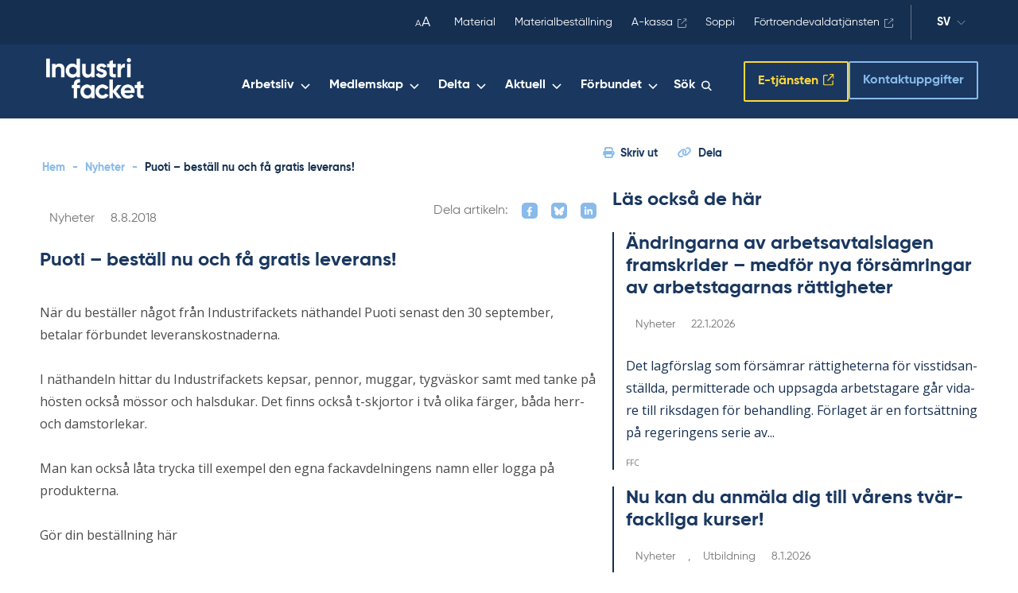

--- FILE ---
content_type: text/html; charset=utf-8
request_url: https://www.google.com/recaptcha/api2/anchor?ar=1&k=6Lf2478ZAAAAAMaIBAdDYxgE0XzgpzbAyuVRStVQ&co=aHR0cHM6Ly93d3cudGVvbGxpc3V1c2xpaXR0by5maTo0NDM.&hl=en&v=N67nZn4AqZkNcbeMu4prBgzg&size=invisible&sa=submit&anchor-ms=20000&execute-ms=30000&cb=qy15nvcz985j
body_size: 49418
content:
<!DOCTYPE HTML><html dir="ltr" lang="en"><head><meta http-equiv="Content-Type" content="text/html; charset=UTF-8">
<meta http-equiv="X-UA-Compatible" content="IE=edge">
<title>reCAPTCHA</title>
<style type="text/css">
/* cyrillic-ext */
@font-face {
  font-family: 'Roboto';
  font-style: normal;
  font-weight: 400;
  font-stretch: 100%;
  src: url(//fonts.gstatic.com/s/roboto/v48/KFO7CnqEu92Fr1ME7kSn66aGLdTylUAMa3GUBHMdazTgWw.woff2) format('woff2');
  unicode-range: U+0460-052F, U+1C80-1C8A, U+20B4, U+2DE0-2DFF, U+A640-A69F, U+FE2E-FE2F;
}
/* cyrillic */
@font-face {
  font-family: 'Roboto';
  font-style: normal;
  font-weight: 400;
  font-stretch: 100%;
  src: url(//fonts.gstatic.com/s/roboto/v48/KFO7CnqEu92Fr1ME7kSn66aGLdTylUAMa3iUBHMdazTgWw.woff2) format('woff2');
  unicode-range: U+0301, U+0400-045F, U+0490-0491, U+04B0-04B1, U+2116;
}
/* greek-ext */
@font-face {
  font-family: 'Roboto';
  font-style: normal;
  font-weight: 400;
  font-stretch: 100%;
  src: url(//fonts.gstatic.com/s/roboto/v48/KFO7CnqEu92Fr1ME7kSn66aGLdTylUAMa3CUBHMdazTgWw.woff2) format('woff2');
  unicode-range: U+1F00-1FFF;
}
/* greek */
@font-face {
  font-family: 'Roboto';
  font-style: normal;
  font-weight: 400;
  font-stretch: 100%;
  src: url(//fonts.gstatic.com/s/roboto/v48/KFO7CnqEu92Fr1ME7kSn66aGLdTylUAMa3-UBHMdazTgWw.woff2) format('woff2');
  unicode-range: U+0370-0377, U+037A-037F, U+0384-038A, U+038C, U+038E-03A1, U+03A3-03FF;
}
/* math */
@font-face {
  font-family: 'Roboto';
  font-style: normal;
  font-weight: 400;
  font-stretch: 100%;
  src: url(//fonts.gstatic.com/s/roboto/v48/KFO7CnqEu92Fr1ME7kSn66aGLdTylUAMawCUBHMdazTgWw.woff2) format('woff2');
  unicode-range: U+0302-0303, U+0305, U+0307-0308, U+0310, U+0312, U+0315, U+031A, U+0326-0327, U+032C, U+032F-0330, U+0332-0333, U+0338, U+033A, U+0346, U+034D, U+0391-03A1, U+03A3-03A9, U+03B1-03C9, U+03D1, U+03D5-03D6, U+03F0-03F1, U+03F4-03F5, U+2016-2017, U+2034-2038, U+203C, U+2040, U+2043, U+2047, U+2050, U+2057, U+205F, U+2070-2071, U+2074-208E, U+2090-209C, U+20D0-20DC, U+20E1, U+20E5-20EF, U+2100-2112, U+2114-2115, U+2117-2121, U+2123-214F, U+2190, U+2192, U+2194-21AE, U+21B0-21E5, U+21F1-21F2, U+21F4-2211, U+2213-2214, U+2216-22FF, U+2308-230B, U+2310, U+2319, U+231C-2321, U+2336-237A, U+237C, U+2395, U+239B-23B7, U+23D0, U+23DC-23E1, U+2474-2475, U+25AF, U+25B3, U+25B7, U+25BD, U+25C1, U+25CA, U+25CC, U+25FB, U+266D-266F, U+27C0-27FF, U+2900-2AFF, U+2B0E-2B11, U+2B30-2B4C, U+2BFE, U+3030, U+FF5B, U+FF5D, U+1D400-1D7FF, U+1EE00-1EEFF;
}
/* symbols */
@font-face {
  font-family: 'Roboto';
  font-style: normal;
  font-weight: 400;
  font-stretch: 100%;
  src: url(//fonts.gstatic.com/s/roboto/v48/KFO7CnqEu92Fr1ME7kSn66aGLdTylUAMaxKUBHMdazTgWw.woff2) format('woff2');
  unicode-range: U+0001-000C, U+000E-001F, U+007F-009F, U+20DD-20E0, U+20E2-20E4, U+2150-218F, U+2190, U+2192, U+2194-2199, U+21AF, U+21E6-21F0, U+21F3, U+2218-2219, U+2299, U+22C4-22C6, U+2300-243F, U+2440-244A, U+2460-24FF, U+25A0-27BF, U+2800-28FF, U+2921-2922, U+2981, U+29BF, U+29EB, U+2B00-2BFF, U+4DC0-4DFF, U+FFF9-FFFB, U+10140-1018E, U+10190-1019C, U+101A0, U+101D0-101FD, U+102E0-102FB, U+10E60-10E7E, U+1D2C0-1D2D3, U+1D2E0-1D37F, U+1F000-1F0FF, U+1F100-1F1AD, U+1F1E6-1F1FF, U+1F30D-1F30F, U+1F315, U+1F31C, U+1F31E, U+1F320-1F32C, U+1F336, U+1F378, U+1F37D, U+1F382, U+1F393-1F39F, U+1F3A7-1F3A8, U+1F3AC-1F3AF, U+1F3C2, U+1F3C4-1F3C6, U+1F3CA-1F3CE, U+1F3D4-1F3E0, U+1F3ED, U+1F3F1-1F3F3, U+1F3F5-1F3F7, U+1F408, U+1F415, U+1F41F, U+1F426, U+1F43F, U+1F441-1F442, U+1F444, U+1F446-1F449, U+1F44C-1F44E, U+1F453, U+1F46A, U+1F47D, U+1F4A3, U+1F4B0, U+1F4B3, U+1F4B9, U+1F4BB, U+1F4BF, U+1F4C8-1F4CB, U+1F4D6, U+1F4DA, U+1F4DF, U+1F4E3-1F4E6, U+1F4EA-1F4ED, U+1F4F7, U+1F4F9-1F4FB, U+1F4FD-1F4FE, U+1F503, U+1F507-1F50B, U+1F50D, U+1F512-1F513, U+1F53E-1F54A, U+1F54F-1F5FA, U+1F610, U+1F650-1F67F, U+1F687, U+1F68D, U+1F691, U+1F694, U+1F698, U+1F6AD, U+1F6B2, U+1F6B9-1F6BA, U+1F6BC, U+1F6C6-1F6CF, U+1F6D3-1F6D7, U+1F6E0-1F6EA, U+1F6F0-1F6F3, U+1F6F7-1F6FC, U+1F700-1F7FF, U+1F800-1F80B, U+1F810-1F847, U+1F850-1F859, U+1F860-1F887, U+1F890-1F8AD, U+1F8B0-1F8BB, U+1F8C0-1F8C1, U+1F900-1F90B, U+1F93B, U+1F946, U+1F984, U+1F996, U+1F9E9, U+1FA00-1FA6F, U+1FA70-1FA7C, U+1FA80-1FA89, U+1FA8F-1FAC6, U+1FACE-1FADC, U+1FADF-1FAE9, U+1FAF0-1FAF8, U+1FB00-1FBFF;
}
/* vietnamese */
@font-face {
  font-family: 'Roboto';
  font-style: normal;
  font-weight: 400;
  font-stretch: 100%;
  src: url(//fonts.gstatic.com/s/roboto/v48/KFO7CnqEu92Fr1ME7kSn66aGLdTylUAMa3OUBHMdazTgWw.woff2) format('woff2');
  unicode-range: U+0102-0103, U+0110-0111, U+0128-0129, U+0168-0169, U+01A0-01A1, U+01AF-01B0, U+0300-0301, U+0303-0304, U+0308-0309, U+0323, U+0329, U+1EA0-1EF9, U+20AB;
}
/* latin-ext */
@font-face {
  font-family: 'Roboto';
  font-style: normal;
  font-weight: 400;
  font-stretch: 100%;
  src: url(//fonts.gstatic.com/s/roboto/v48/KFO7CnqEu92Fr1ME7kSn66aGLdTylUAMa3KUBHMdazTgWw.woff2) format('woff2');
  unicode-range: U+0100-02BA, U+02BD-02C5, U+02C7-02CC, U+02CE-02D7, U+02DD-02FF, U+0304, U+0308, U+0329, U+1D00-1DBF, U+1E00-1E9F, U+1EF2-1EFF, U+2020, U+20A0-20AB, U+20AD-20C0, U+2113, U+2C60-2C7F, U+A720-A7FF;
}
/* latin */
@font-face {
  font-family: 'Roboto';
  font-style: normal;
  font-weight: 400;
  font-stretch: 100%;
  src: url(//fonts.gstatic.com/s/roboto/v48/KFO7CnqEu92Fr1ME7kSn66aGLdTylUAMa3yUBHMdazQ.woff2) format('woff2');
  unicode-range: U+0000-00FF, U+0131, U+0152-0153, U+02BB-02BC, U+02C6, U+02DA, U+02DC, U+0304, U+0308, U+0329, U+2000-206F, U+20AC, U+2122, U+2191, U+2193, U+2212, U+2215, U+FEFF, U+FFFD;
}
/* cyrillic-ext */
@font-face {
  font-family: 'Roboto';
  font-style: normal;
  font-weight: 500;
  font-stretch: 100%;
  src: url(//fonts.gstatic.com/s/roboto/v48/KFO7CnqEu92Fr1ME7kSn66aGLdTylUAMa3GUBHMdazTgWw.woff2) format('woff2');
  unicode-range: U+0460-052F, U+1C80-1C8A, U+20B4, U+2DE0-2DFF, U+A640-A69F, U+FE2E-FE2F;
}
/* cyrillic */
@font-face {
  font-family: 'Roboto';
  font-style: normal;
  font-weight: 500;
  font-stretch: 100%;
  src: url(//fonts.gstatic.com/s/roboto/v48/KFO7CnqEu92Fr1ME7kSn66aGLdTylUAMa3iUBHMdazTgWw.woff2) format('woff2');
  unicode-range: U+0301, U+0400-045F, U+0490-0491, U+04B0-04B1, U+2116;
}
/* greek-ext */
@font-face {
  font-family: 'Roboto';
  font-style: normal;
  font-weight: 500;
  font-stretch: 100%;
  src: url(//fonts.gstatic.com/s/roboto/v48/KFO7CnqEu92Fr1ME7kSn66aGLdTylUAMa3CUBHMdazTgWw.woff2) format('woff2');
  unicode-range: U+1F00-1FFF;
}
/* greek */
@font-face {
  font-family: 'Roboto';
  font-style: normal;
  font-weight: 500;
  font-stretch: 100%;
  src: url(//fonts.gstatic.com/s/roboto/v48/KFO7CnqEu92Fr1ME7kSn66aGLdTylUAMa3-UBHMdazTgWw.woff2) format('woff2');
  unicode-range: U+0370-0377, U+037A-037F, U+0384-038A, U+038C, U+038E-03A1, U+03A3-03FF;
}
/* math */
@font-face {
  font-family: 'Roboto';
  font-style: normal;
  font-weight: 500;
  font-stretch: 100%;
  src: url(//fonts.gstatic.com/s/roboto/v48/KFO7CnqEu92Fr1ME7kSn66aGLdTylUAMawCUBHMdazTgWw.woff2) format('woff2');
  unicode-range: U+0302-0303, U+0305, U+0307-0308, U+0310, U+0312, U+0315, U+031A, U+0326-0327, U+032C, U+032F-0330, U+0332-0333, U+0338, U+033A, U+0346, U+034D, U+0391-03A1, U+03A3-03A9, U+03B1-03C9, U+03D1, U+03D5-03D6, U+03F0-03F1, U+03F4-03F5, U+2016-2017, U+2034-2038, U+203C, U+2040, U+2043, U+2047, U+2050, U+2057, U+205F, U+2070-2071, U+2074-208E, U+2090-209C, U+20D0-20DC, U+20E1, U+20E5-20EF, U+2100-2112, U+2114-2115, U+2117-2121, U+2123-214F, U+2190, U+2192, U+2194-21AE, U+21B0-21E5, U+21F1-21F2, U+21F4-2211, U+2213-2214, U+2216-22FF, U+2308-230B, U+2310, U+2319, U+231C-2321, U+2336-237A, U+237C, U+2395, U+239B-23B7, U+23D0, U+23DC-23E1, U+2474-2475, U+25AF, U+25B3, U+25B7, U+25BD, U+25C1, U+25CA, U+25CC, U+25FB, U+266D-266F, U+27C0-27FF, U+2900-2AFF, U+2B0E-2B11, U+2B30-2B4C, U+2BFE, U+3030, U+FF5B, U+FF5D, U+1D400-1D7FF, U+1EE00-1EEFF;
}
/* symbols */
@font-face {
  font-family: 'Roboto';
  font-style: normal;
  font-weight: 500;
  font-stretch: 100%;
  src: url(//fonts.gstatic.com/s/roboto/v48/KFO7CnqEu92Fr1ME7kSn66aGLdTylUAMaxKUBHMdazTgWw.woff2) format('woff2');
  unicode-range: U+0001-000C, U+000E-001F, U+007F-009F, U+20DD-20E0, U+20E2-20E4, U+2150-218F, U+2190, U+2192, U+2194-2199, U+21AF, U+21E6-21F0, U+21F3, U+2218-2219, U+2299, U+22C4-22C6, U+2300-243F, U+2440-244A, U+2460-24FF, U+25A0-27BF, U+2800-28FF, U+2921-2922, U+2981, U+29BF, U+29EB, U+2B00-2BFF, U+4DC0-4DFF, U+FFF9-FFFB, U+10140-1018E, U+10190-1019C, U+101A0, U+101D0-101FD, U+102E0-102FB, U+10E60-10E7E, U+1D2C0-1D2D3, U+1D2E0-1D37F, U+1F000-1F0FF, U+1F100-1F1AD, U+1F1E6-1F1FF, U+1F30D-1F30F, U+1F315, U+1F31C, U+1F31E, U+1F320-1F32C, U+1F336, U+1F378, U+1F37D, U+1F382, U+1F393-1F39F, U+1F3A7-1F3A8, U+1F3AC-1F3AF, U+1F3C2, U+1F3C4-1F3C6, U+1F3CA-1F3CE, U+1F3D4-1F3E0, U+1F3ED, U+1F3F1-1F3F3, U+1F3F5-1F3F7, U+1F408, U+1F415, U+1F41F, U+1F426, U+1F43F, U+1F441-1F442, U+1F444, U+1F446-1F449, U+1F44C-1F44E, U+1F453, U+1F46A, U+1F47D, U+1F4A3, U+1F4B0, U+1F4B3, U+1F4B9, U+1F4BB, U+1F4BF, U+1F4C8-1F4CB, U+1F4D6, U+1F4DA, U+1F4DF, U+1F4E3-1F4E6, U+1F4EA-1F4ED, U+1F4F7, U+1F4F9-1F4FB, U+1F4FD-1F4FE, U+1F503, U+1F507-1F50B, U+1F50D, U+1F512-1F513, U+1F53E-1F54A, U+1F54F-1F5FA, U+1F610, U+1F650-1F67F, U+1F687, U+1F68D, U+1F691, U+1F694, U+1F698, U+1F6AD, U+1F6B2, U+1F6B9-1F6BA, U+1F6BC, U+1F6C6-1F6CF, U+1F6D3-1F6D7, U+1F6E0-1F6EA, U+1F6F0-1F6F3, U+1F6F7-1F6FC, U+1F700-1F7FF, U+1F800-1F80B, U+1F810-1F847, U+1F850-1F859, U+1F860-1F887, U+1F890-1F8AD, U+1F8B0-1F8BB, U+1F8C0-1F8C1, U+1F900-1F90B, U+1F93B, U+1F946, U+1F984, U+1F996, U+1F9E9, U+1FA00-1FA6F, U+1FA70-1FA7C, U+1FA80-1FA89, U+1FA8F-1FAC6, U+1FACE-1FADC, U+1FADF-1FAE9, U+1FAF0-1FAF8, U+1FB00-1FBFF;
}
/* vietnamese */
@font-face {
  font-family: 'Roboto';
  font-style: normal;
  font-weight: 500;
  font-stretch: 100%;
  src: url(//fonts.gstatic.com/s/roboto/v48/KFO7CnqEu92Fr1ME7kSn66aGLdTylUAMa3OUBHMdazTgWw.woff2) format('woff2');
  unicode-range: U+0102-0103, U+0110-0111, U+0128-0129, U+0168-0169, U+01A0-01A1, U+01AF-01B0, U+0300-0301, U+0303-0304, U+0308-0309, U+0323, U+0329, U+1EA0-1EF9, U+20AB;
}
/* latin-ext */
@font-face {
  font-family: 'Roboto';
  font-style: normal;
  font-weight: 500;
  font-stretch: 100%;
  src: url(//fonts.gstatic.com/s/roboto/v48/KFO7CnqEu92Fr1ME7kSn66aGLdTylUAMa3KUBHMdazTgWw.woff2) format('woff2');
  unicode-range: U+0100-02BA, U+02BD-02C5, U+02C7-02CC, U+02CE-02D7, U+02DD-02FF, U+0304, U+0308, U+0329, U+1D00-1DBF, U+1E00-1E9F, U+1EF2-1EFF, U+2020, U+20A0-20AB, U+20AD-20C0, U+2113, U+2C60-2C7F, U+A720-A7FF;
}
/* latin */
@font-face {
  font-family: 'Roboto';
  font-style: normal;
  font-weight: 500;
  font-stretch: 100%;
  src: url(//fonts.gstatic.com/s/roboto/v48/KFO7CnqEu92Fr1ME7kSn66aGLdTylUAMa3yUBHMdazQ.woff2) format('woff2');
  unicode-range: U+0000-00FF, U+0131, U+0152-0153, U+02BB-02BC, U+02C6, U+02DA, U+02DC, U+0304, U+0308, U+0329, U+2000-206F, U+20AC, U+2122, U+2191, U+2193, U+2212, U+2215, U+FEFF, U+FFFD;
}
/* cyrillic-ext */
@font-face {
  font-family: 'Roboto';
  font-style: normal;
  font-weight: 900;
  font-stretch: 100%;
  src: url(//fonts.gstatic.com/s/roboto/v48/KFO7CnqEu92Fr1ME7kSn66aGLdTylUAMa3GUBHMdazTgWw.woff2) format('woff2');
  unicode-range: U+0460-052F, U+1C80-1C8A, U+20B4, U+2DE0-2DFF, U+A640-A69F, U+FE2E-FE2F;
}
/* cyrillic */
@font-face {
  font-family: 'Roboto';
  font-style: normal;
  font-weight: 900;
  font-stretch: 100%;
  src: url(//fonts.gstatic.com/s/roboto/v48/KFO7CnqEu92Fr1ME7kSn66aGLdTylUAMa3iUBHMdazTgWw.woff2) format('woff2');
  unicode-range: U+0301, U+0400-045F, U+0490-0491, U+04B0-04B1, U+2116;
}
/* greek-ext */
@font-face {
  font-family: 'Roboto';
  font-style: normal;
  font-weight: 900;
  font-stretch: 100%;
  src: url(//fonts.gstatic.com/s/roboto/v48/KFO7CnqEu92Fr1ME7kSn66aGLdTylUAMa3CUBHMdazTgWw.woff2) format('woff2');
  unicode-range: U+1F00-1FFF;
}
/* greek */
@font-face {
  font-family: 'Roboto';
  font-style: normal;
  font-weight: 900;
  font-stretch: 100%;
  src: url(//fonts.gstatic.com/s/roboto/v48/KFO7CnqEu92Fr1ME7kSn66aGLdTylUAMa3-UBHMdazTgWw.woff2) format('woff2');
  unicode-range: U+0370-0377, U+037A-037F, U+0384-038A, U+038C, U+038E-03A1, U+03A3-03FF;
}
/* math */
@font-face {
  font-family: 'Roboto';
  font-style: normal;
  font-weight: 900;
  font-stretch: 100%;
  src: url(//fonts.gstatic.com/s/roboto/v48/KFO7CnqEu92Fr1ME7kSn66aGLdTylUAMawCUBHMdazTgWw.woff2) format('woff2');
  unicode-range: U+0302-0303, U+0305, U+0307-0308, U+0310, U+0312, U+0315, U+031A, U+0326-0327, U+032C, U+032F-0330, U+0332-0333, U+0338, U+033A, U+0346, U+034D, U+0391-03A1, U+03A3-03A9, U+03B1-03C9, U+03D1, U+03D5-03D6, U+03F0-03F1, U+03F4-03F5, U+2016-2017, U+2034-2038, U+203C, U+2040, U+2043, U+2047, U+2050, U+2057, U+205F, U+2070-2071, U+2074-208E, U+2090-209C, U+20D0-20DC, U+20E1, U+20E5-20EF, U+2100-2112, U+2114-2115, U+2117-2121, U+2123-214F, U+2190, U+2192, U+2194-21AE, U+21B0-21E5, U+21F1-21F2, U+21F4-2211, U+2213-2214, U+2216-22FF, U+2308-230B, U+2310, U+2319, U+231C-2321, U+2336-237A, U+237C, U+2395, U+239B-23B7, U+23D0, U+23DC-23E1, U+2474-2475, U+25AF, U+25B3, U+25B7, U+25BD, U+25C1, U+25CA, U+25CC, U+25FB, U+266D-266F, U+27C0-27FF, U+2900-2AFF, U+2B0E-2B11, U+2B30-2B4C, U+2BFE, U+3030, U+FF5B, U+FF5D, U+1D400-1D7FF, U+1EE00-1EEFF;
}
/* symbols */
@font-face {
  font-family: 'Roboto';
  font-style: normal;
  font-weight: 900;
  font-stretch: 100%;
  src: url(//fonts.gstatic.com/s/roboto/v48/KFO7CnqEu92Fr1ME7kSn66aGLdTylUAMaxKUBHMdazTgWw.woff2) format('woff2');
  unicode-range: U+0001-000C, U+000E-001F, U+007F-009F, U+20DD-20E0, U+20E2-20E4, U+2150-218F, U+2190, U+2192, U+2194-2199, U+21AF, U+21E6-21F0, U+21F3, U+2218-2219, U+2299, U+22C4-22C6, U+2300-243F, U+2440-244A, U+2460-24FF, U+25A0-27BF, U+2800-28FF, U+2921-2922, U+2981, U+29BF, U+29EB, U+2B00-2BFF, U+4DC0-4DFF, U+FFF9-FFFB, U+10140-1018E, U+10190-1019C, U+101A0, U+101D0-101FD, U+102E0-102FB, U+10E60-10E7E, U+1D2C0-1D2D3, U+1D2E0-1D37F, U+1F000-1F0FF, U+1F100-1F1AD, U+1F1E6-1F1FF, U+1F30D-1F30F, U+1F315, U+1F31C, U+1F31E, U+1F320-1F32C, U+1F336, U+1F378, U+1F37D, U+1F382, U+1F393-1F39F, U+1F3A7-1F3A8, U+1F3AC-1F3AF, U+1F3C2, U+1F3C4-1F3C6, U+1F3CA-1F3CE, U+1F3D4-1F3E0, U+1F3ED, U+1F3F1-1F3F3, U+1F3F5-1F3F7, U+1F408, U+1F415, U+1F41F, U+1F426, U+1F43F, U+1F441-1F442, U+1F444, U+1F446-1F449, U+1F44C-1F44E, U+1F453, U+1F46A, U+1F47D, U+1F4A3, U+1F4B0, U+1F4B3, U+1F4B9, U+1F4BB, U+1F4BF, U+1F4C8-1F4CB, U+1F4D6, U+1F4DA, U+1F4DF, U+1F4E3-1F4E6, U+1F4EA-1F4ED, U+1F4F7, U+1F4F9-1F4FB, U+1F4FD-1F4FE, U+1F503, U+1F507-1F50B, U+1F50D, U+1F512-1F513, U+1F53E-1F54A, U+1F54F-1F5FA, U+1F610, U+1F650-1F67F, U+1F687, U+1F68D, U+1F691, U+1F694, U+1F698, U+1F6AD, U+1F6B2, U+1F6B9-1F6BA, U+1F6BC, U+1F6C6-1F6CF, U+1F6D3-1F6D7, U+1F6E0-1F6EA, U+1F6F0-1F6F3, U+1F6F7-1F6FC, U+1F700-1F7FF, U+1F800-1F80B, U+1F810-1F847, U+1F850-1F859, U+1F860-1F887, U+1F890-1F8AD, U+1F8B0-1F8BB, U+1F8C0-1F8C1, U+1F900-1F90B, U+1F93B, U+1F946, U+1F984, U+1F996, U+1F9E9, U+1FA00-1FA6F, U+1FA70-1FA7C, U+1FA80-1FA89, U+1FA8F-1FAC6, U+1FACE-1FADC, U+1FADF-1FAE9, U+1FAF0-1FAF8, U+1FB00-1FBFF;
}
/* vietnamese */
@font-face {
  font-family: 'Roboto';
  font-style: normal;
  font-weight: 900;
  font-stretch: 100%;
  src: url(//fonts.gstatic.com/s/roboto/v48/KFO7CnqEu92Fr1ME7kSn66aGLdTylUAMa3OUBHMdazTgWw.woff2) format('woff2');
  unicode-range: U+0102-0103, U+0110-0111, U+0128-0129, U+0168-0169, U+01A0-01A1, U+01AF-01B0, U+0300-0301, U+0303-0304, U+0308-0309, U+0323, U+0329, U+1EA0-1EF9, U+20AB;
}
/* latin-ext */
@font-face {
  font-family: 'Roboto';
  font-style: normal;
  font-weight: 900;
  font-stretch: 100%;
  src: url(//fonts.gstatic.com/s/roboto/v48/KFO7CnqEu92Fr1ME7kSn66aGLdTylUAMa3KUBHMdazTgWw.woff2) format('woff2');
  unicode-range: U+0100-02BA, U+02BD-02C5, U+02C7-02CC, U+02CE-02D7, U+02DD-02FF, U+0304, U+0308, U+0329, U+1D00-1DBF, U+1E00-1E9F, U+1EF2-1EFF, U+2020, U+20A0-20AB, U+20AD-20C0, U+2113, U+2C60-2C7F, U+A720-A7FF;
}
/* latin */
@font-face {
  font-family: 'Roboto';
  font-style: normal;
  font-weight: 900;
  font-stretch: 100%;
  src: url(//fonts.gstatic.com/s/roboto/v48/KFO7CnqEu92Fr1ME7kSn66aGLdTylUAMa3yUBHMdazQ.woff2) format('woff2');
  unicode-range: U+0000-00FF, U+0131, U+0152-0153, U+02BB-02BC, U+02C6, U+02DA, U+02DC, U+0304, U+0308, U+0329, U+2000-206F, U+20AC, U+2122, U+2191, U+2193, U+2212, U+2215, U+FEFF, U+FFFD;
}

</style>
<link rel="stylesheet" type="text/css" href="https://www.gstatic.com/recaptcha/releases/N67nZn4AqZkNcbeMu4prBgzg/styles__ltr.css">
<script nonce="MV8Hd4VBGaKqfpDNwMwM9w" type="text/javascript">window['__recaptcha_api'] = 'https://www.google.com/recaptcha/api2/';</script>
<script type="text/javascript" src="https://www.gstatic.com/recaptcha/releases/N67nZn4AqZkNcbeMu4prBgzg/recaptcha__en.js" nonce="MV8Hd4VBGaKqfpDNwMwM9w">
      
    </script></head>
<body><div id="rc-anchor-alert" class="rc-anchor-alert"></div>
<input type="hidden" id="recaptcha-token" value="[base64]">
<script type="text/javascript" nonce="MV8Hd4VBGaKqfpDNwMwM9w">
      recaptcha.anchor.Main.init("[\x22ainput\x22,[\x22bgdata\x22,\x22\x22,\[base64]/[base64]/[base64]/[base64]/[base64]/[base64]/[base64]/[base64]/[base64]/[base64]/[base64]/[base64]/[base64]/[base64]\x22,\[base64]\\u003d\\u003d\x22,\x22al8gwp/CpMOmC8KuesK/W2sBw7DCjyUWDBY/wofCmQzDqMKjw6TDhX7Cm8OcOTbCg8KIDMKzwp7CjEhtYsKzM8ORd8K/CsOrw4jCjk/CtsK/fGUAwoFHG8OALXMDCsK8F8Olw6TDhcKCw5HCkMOFCcKAUyJlw7jCgsKuw5x8wpTDmEbCksOrwqXCqUnCmSnDukwkw7XCm1V6w6bClQzDlWN1wrfDtFfDuMOIW3rCucOnwqdUdcKpNFMlAsKQw4ljw43DicKOw6zCkR8hW8Okw5jDusKHwrx1woo/RMK7VWHDv2LDo8KZwo/CisKwwohFwrTDqEvCoCnCtcKKw4BrYEVYe2jCom7CiCTClcK5wozDnsOfHsOuVMOXwokHPcKFwpBLw6h7woBOwrNOO8Ozw73CjCHClMKLRXcXL8KLwpbDtCJTwoNgR8KdAsOnRDLCgXRoFFPCugVLw5YURMKKE8KDw5jDjW3ClRjDkMK7ecOGwoTCpW/CjmjCsEPCqzRaKsKmwpvCnCUjwq9fw6zComNADVAOBA0KwrjDozbDtcOjSh7CgcOqWBdewqw9wqNIwqtgwr3DpGgJw7LDvB/Cn8OvFEXCsC4bwrbClDgeOUTCrDYucMOEUljCgHENw4TDqsKkwro3dVbCtE0LM8KdBcOvwoTDohrCuFDDq8OMRMKcw6rCocO7w7VAMR/[base64]/CtcO9aMKTOg0Aw4wLBcKzQsK/Xi58cMKkwp/CjwfDmlpzw7BRI8KOw4fDn8OSw5p5WMOnw5rCk0LCnnkuQ2Q8w7FnAm7ClMK9w7FzCChIQFsdwptvw4wAAcKTJi9Vwo84w7tiYTrDvMOxwqVFw4TDjnJ0XsOrQG1/SsObw6/DvsOuEMKNGcOzY8Kww60bNGZOwoJEG3HCnTrCh8Khw64ywqcqwqsrC07CpsKeZxYzwp7DisKCwokSwr3DjsOHw7NXbQ4tw6ICw5LCj8KHasOBwpxhccK8w69bOcOIw7lgLj3Co3/Cuy7CksKoS8O5w4HDuyx2w6o9w40+wq9Sw61Mw6pmwqUHwojCgQDCghzCmgDCjn1ywotxZcKwwoJkIhJdEQ44w5NtwpEPwrHCn2lAcsK0Q8KeQ8OXw4DDsWRPM8OywrvCtsKDw5rCi8K9w5/DqWFQwq4FDgbCqMKvw7JJM8KwQWVnwoI5ZcOJwoHClmsrwrXCvWnDucOKw6kZMBnDmMKxwoUAWjnDnMOgGsOERcOFw4MEw489Nx3DosOPPsOgAMO4LG7DkUMow5bCusOaD07Co3TCkidhw6XChCE6JMO+McOuwqjCjlYTwpPDl03DmknDvkjDn2/CkgnDqcKSwpEmd8KxclLDng7Ck8OZQsOddnTDlVXCoCHDmgbCrMOnCwdtwpp1w7/[base64]/wrfCrWrCpsO+wrBsC8OsLAEgPsOiAnXDsFggVMK5HcKCwphdE8OCwozCsR8BDnwKw4t0wpHDs8O9wrnClcKUcx1WTsKGw5Q0woLDkUlcRcK+w57CusOLKQdsR8OJw69gwq/CqMKLIWzCvWnCu8K+w7Aqwq/DssK/dsKvEznCq8O+HEXCvcOKwrHCkMKewqhpw6rCqsKbfMKbfMK3PlHDq8OoWMKLw4U0SApdw4bDssOYOG0aHsOew7sNwprCvcKFB8O/w7Quw7cAfxR2w5hSw5tCIm9Gw5o2w43CvcOdwqnDkMO4VEbDuULDosONw5Ugwp5UwoZPw6UZw7smwrrDvMO9J8Kic8OxVkYUwozDnsK7w4vCvcK0wpwhwp7ChcOfFGJ1CcKbJcKZR0kawq/Di8O2KMOwdzMPwrfCrmHComBbG8KySRUQwoLDh8KrwqTDmQBfwowFwqrDnEfCnwfCicOpwp/Cny0SVcKiwozCtFPDgBgUwrwnw7vDu8K/Fw80w5FbwqfDs8OHw4YUIHLDrcOEAcOpG8KqDH8cTiIKRsOKw7UdKgLCscKuX8KrN8KxwrXDn8OKw7cuPcKSVsKCOWgUKMKKUsKFE8K5w6kMIcOWwqnDpsOzZXTDim/DjcKHDsKGwoAdwrXDs8Kjw4TDvsKvE2vCucO+KXDCh8Kjw6TCi8OHW0LChMOwacOnwohwwqLCl8K2EhDCmCElOcOGwprCiDrClVgEQ1zDpsO6VV/ClV7Cs8OFIQUeOk7DlRLCs8KQVSvDm3zDgcOLfMOaw7U/w7DDqMOywoFSw6fDhzdvwpjCuirCrBLDkcOEw6EvVhLCm8Kxw7fCozHDhsKPBcO5wpc+H8OqMkfCh8Knwr7DmGnDm2lEwpFNA18ERHc+wr0iwoHCm3N0NsKdw6xWWsKQw4nCuMOZwpTDvSZOwo4Xw4Elw5lXYiPDtyU0IcKEwq/DqibDsyBOLGTCssO/OcOgw4vDr2fChk9gw7oTwr/CpD/DnhPCvcOzNMOGwrgYDG7CicOkP8KXTMKje8OkfsOfPcKew4fChHd4w6lTVnYJwqV5wqcxBXAfAsKgDcOmw77Di8KaFHjCinJXdDbDoAbCkH/ChMK8TsK8e2TCgCJtYcK/wpfDr8Kiw5AdfGBJwqM3aCLCqkhnwr1Iw5tGworCik3DmMOhwovDvU3DgV5gwrDDpMKRV8OOOkrDlcKEw6A7wpnCgUxeS8OKMcOpwo0Gw5I5w6Q6XsKaFxs3wovDs8Omw4/Ck0/DucK7wrskwohmUm08wow+Bkt4UsKxwp/DoirCmsOrCsOzw59yw7XDmUFcwqnDjMOTwpReIsKLZsKpwqMww6vDg8KHWsK7LAoTwpAfwpXCmsOwCMObwpvCjMKdwovCg1cBOcKDw7VNRAxSwovClDjDkzrCgMKZWH/CuifCtsKFIR9rVTgsVcKGw6xfwrtXAxXCoUVsw4/[base64]/Dt39BwqjCpMOzOsKTUMOBw7obQcOAw6HDs8OHw5lpasONw7PDnh59Z8KHwr7CjFPCm8KAZ25PYcOXHcKZw40xLsKNwoRpcUsjw5MLwrokwoXCqSvDscKVFCsjwq0zw7cHwpgzw4x3E8KaQ8KBW8O/woMxw6QIwrbDpkFzwox2w6zCgC/Cmh0kVA5Aw7h0McKAwo/Cu8OiwojDs8K0w60Kwrtvw4JAw5Q4w4zCrljCt8K8E8KYbVlgWcKuwqUlZ8OWLQh2SsOJcyfCjQoWwodpQMK/BHXCsSfCgMKRM8OCwrjDmlbDtzXDniV1FsOTw5XCn2lXRXvCsMOxKsKpw4N1w7c7w5HCgMKSNlwkDCNWOcKKHMOyHsOmDcOeAittJj1vw4MnE8KERcKjPMOnwonDu8Kww70mwovCkxd4w6Qmw5/Dl8KiXsKSVm8XwoXCnTgyeENoYgsww6lrRsOCwpbDkRnDoHfCtRwEK8OGeMK8w43DjsOqUwzDn8OJfiTDjcKJAsOwADhvGMOtwpfDoMKdwrjCoDrDn8OrCMKFw47DssKyJcKgNcKow4N8OEE7wpPCunHCp8OLQ3PDj3bCtWQ/w6rCsDJTDsK7wpXCoUnDvhZDw6NPwq3DjWnCihrDl3bDiMKPFMOdwpJPfMOUKlHDpsOyw47Dq3oqJMOIwpjDj2vClDduYMKXKFLDp8KVbiLCkynDmsKcIsO4w7okB37CrjbCqmlDw6zDlErCi8O/wq0ICSNwWSJrKQ49IcOkw48sdUPDocOww7/Dh8Omw4fDkDjDgsKCw6TDrMOZw6o1YHHDnFQjw5bDi8OsV8K/w7LDgjjDm1cxw5hXwoNtYMO/[base64]/[base64]/w4hnAinCvXHCjHI9PGhoTcKHNsO6w5TCpTgHbDTCpcKkwpvDoQrCp8OEw4TCswEZw4N9VMKVATtRMcOdeMOEw4nCmyPCgEkfEWPCtMKqOkAEUUt5wpLDgMOHScKWw5UBw4AWOl9SVsK9bMK/w4HDlcKBFcKrwr8Hwq3DuBvDhMO1w5DDkWMbw6MQwrjDqsKxDkQmMcO5CMKzX8OfwrV4w5EjByjDhWsCX8Kvw4UTw4LDpzfChSHDsRbCnsO6wo7DlMOUfBFnS8OHwrXDqMOIw5HCv8K1D0PClUvDscOvfMKfw7FuwrHCk8Otwqtyw4NZcR0Zw5fCocKNUMKXwpkbwr/Di3zDlDfDp8OFwrLDkMOSKsKCw6ECwrfCs8OnwoVuwpvCui/[base64]/CpypJwozCkMKXOcOfH8Owd8KlwqbCn1jDnsOuw5FPw6I0wp/Cmj3DvTU2GsKzw6HCp8KSwqMtSMOfwpzCjMOsMzXDrybDtSTDh2wBbmvDtMOEwpB1LW7DmAlUNVk8wpZow7TCoSt0a8K/w597fMOiQzY2w6YTasKIw7oPwrJUHFJASMO6wrtqUnvDn8KeJMKVw4cjKcOEwqcBLXPDiUfDjCnDoALCgDRQw6hyY8O9wrtgw7ETQG3CqsO4LsK/w4jDl3vDsgt/w4/Ds3LDnErCvMO3w4rCtiwOUVjDm8Ohw6B2wrlWLMK6bFPDuMK6w7fDjCcAWG/DtsOnw6kvGV3CqsK6wpt2w57Dn8O9WVFQXsKxw7tLwpfDhsOSKsKkw4vCo8KLw6BgXmJowrjDjA3CusKowr3CusKqN8OSwqPCtxJpwo7CsXZDwp/[base64]/wqbDmsOnwpbDkMOnPMOuw6fDvsOIQcOzLELDpm3DkkjCumbDlsONwqbDrsO7w6LClgRuECwNUMKww6rCjClTwpZSRw3DuzbDscO/w7DDkibCkQfCscKAw4fCgcKYw43DkDV6SsOlSMOrEjfDkFrDm2PDlMO2HDXCtDEXwqJXwoHCrcKyDQ1vwqQ4wrXCh2DDmV3DgiDDgcOpcw7Co2EcEWkGw4Jsw77Ck8OJZ00Ew64lNAo8Qg5MDyvCvcK9wo/Drw3DsktPbk15wpbCsEnDnz/[base64]/wqrCqsKLNxzDssK+UlTCryAhwqvDgAUFwoVswo4tw7QAw4rDmcKPM8Oiw6p0TA08UsOew75Iwqk+WCdfNBPDiF7Cimpyw5/Drxd0GVscw4pNw7jDtMO4DcKyw5/[base64]/w5UWw7LCinQbw4jCosKqwosbB8OFwpfDjgI3wrR7SU/CqEUCw4BmNwVyexLDuQdnY0ZHw69uw6lVw5HCqcOkw7vDllnDmnNbw57CqyBmVR3ClcO4VBZfw50jQCrCksOywo/Drk/CisKfwrBWwqPDscKiOMKQw6ECw6HDnMOmZcKzK8Kvw4TCkx3CosOsX8Kvw5EBwrFYdcOSw6wDwr10w5bDnw7DlHPDswY+OcKKZMK/A8KZw5wOcWsnAMKqYHfCrzg+WcK4wpUwX0Ezw6/Cs3XDn8OMHMOFw4PDqijCgMKVw7nCvFojw6HCvGHDrMKiw5BxccKuNMKUw4zCsmAQJ8KIw6N/IMOWw4cKwqVEJRgtwq7DkcO7wpcuDsKLw77Cj3die8OVwrY1DcOuw6JdOMO8w4TCvVXCscKXVMOPdwLDkC4Zwq/Cu2/DnDkqw69mFS0zL2dLw5BFSCdaw5bCnyVcN8O2UcKZOBByCx3DtMKUwrlOwprDj20wwrLCsXJ0C8KNU8K9bQ7Ci27DscOpOsK1wrPCp8O2BcK9RMKdHjcEw5VWwpbCiDpPWcOiwoQpwp/[base64]/Dnlo5XVXDocOWSQPDoMOwwpQGw51MfcO6ehBEYMOtMFl9w7ZOwrQ1w4PDhMOLwpkxHTZZwpdSHsOkwrnChkNOWkdOw4czL1LCqcKIwqtvwq9FwqnDjsKowr0TwrlNwoTDhMKrw5PClWPDtcKLZg9YXVVvw5NPw6d3XsOMw6/DvVoDIyTDmMKXwppmwoE1cMKUw4lvW17DjQJbwqEywpXCkgPDswkWw7PDqU7Ctx/DuMKDw6JkPFwgw6hiK8KAeMKHw6nCqhrCvhbDjxzDk8O1wonDvsKVfsKyMsOww71mwqoYGSUTZcOYIcO8wpUPYGFhNwoqb8KvcVV8SxDDu8KUwptkwrI3EDHDjMKcYcKdJMKJw7vCr8KzNzdOw4TCqw1Ywr9qIcKnUsKmwqbCjF3CocK1bMO/woMZaCfDrcOWwrhqw44bw4LDgsObUcK/WCtUHMKCw6rCu8Okwp4caMOOw6LCtcKuYnBYc8Ksw4NLwqE/R8Opw4gIw61pAsOow4chwpxCFsOEwr4qw4bDsSzDg2nCucKvwrFIwpHDuR3DuQhbZMKywqtOwoDCn8K1w4DDn2TDjcKWw4JoSg3DgcO6w7vCgwzDtsO5wqjDjRjCt8KtZsOeY21yMwLDkj7Ck8Kwb8KNHMKge0NFXih+w6Ixw6TCjcKoC8OzAcKuwrh9UwBZwotkKD/Dhhxaa1TCmzTCpcK8wqPDh8OQw7dyLEDDvcKew4/DnjoQwoVmUcKzw5PDkUTCk35/Y8OHw6MgOUEXB8OwHMKUIT7DlC/[base64]/[base64]/wodlasKIX3ozDwslwp3DjsO6dMKQwpbDqRdVSW7Coi0iwr9xw63CrV1GXDx2wpnCpgcibmAVEsO6WcOTw5kjworDvinDoSJpw4fDiRMLw7LCn0U4KcOXw7t6w7bDmMKKw6DClsKQccOaw7/Dn0Etw7R6w7NaL8KvNcK6wp4bQsOjwrcgwoklfMKRw49iNmzDscOyw415w7ljYsOlOsKJw6zCvMOgayt4Sg3Cvw3CpwvCg8KtBsOowpDCrcO/RAwaQRrCkgUDLDh6bcKjw5Qxw6oySnc9I8ONwpwYYMO9wpAqR8Okw4MXw5rCjSLCpjRbSMK6w5fCjcOjw4jDjcO8wr3DtcKSw4LDnMKSw65nwpVeJMOsMcKxw6xmwr/[base64]/ClD7DlsOVPcKiw7xYwq3CscOAwojCnywAw6gCw4vDpcOKJsKww7DCj8KfVMKbGDZ9w6plwr1EwqPDuGLCrcOaA2wSwqzDqcKdVDw/w4jCksOpw7gEwofDpcOywpnDh1NCTAvDiQ1Twp/[base64]/DscOoUmp1Oys5w5tFO8KTw5RoclzDhcKLwovDvnQ6AsKOdsKQw7ASw4dpQ8KzHULDmgwne8OCw7JtwpQ7aHh/[base64]/FGk4wq5lw7AxIMKfDMOmw5bCg25Yw7HDjxVUw7jDv3zCvR0BwqwcacO7T8K2wr4QIhTDsmsTc8KdR23Dn8KYw6ZZw41xwrYnw5nDh8OMw53DhAfDpnFGXsOBT3tXO0zDoHkPwq/ChEzCg8OPHQUJwoM8dWdbwoLDkMOCGxfDjlssCsKybsKoVcKMb8O9wpdWwo3CrjgbG2jDmCTDm3rClEVPV8K5woFfD8ONOH8LwojDv8OlOEQVcsOYP8KLwpfCqC/Cry8hL3t6wpzCgXjDvGLDm2lBBABWw6zCu1DCssO3w5Ezw7R6X31Ew6M8FEEoMcOXw4omw7gfw7F1woLDv8OEwpLDukXDpivDlsOVYVlgHV7CpsOVwrLCrRTDvCoNeSnDisKrfsOzw7c/dsKOw6zDjcKHHcKsWMO7wospw55gw49Zw6nCkXrCl3AuCsK0w4Faw60LbnpbwoYlwpbDmsKnw6HDv2xkfsKgwpfCtHNjwrHDvsKzd8OoVWXCiwTDvgfDtcKkfkHDlsOyV8KOw7wUDi4cV1LDqsKBbyHDn2A4JBZVJUrCtFfDnsK/[base64]/CtiDDuXvDv8KIw5soeMKZwpfCrMOpPcOyworCiMOKw7YDwr/DvcO0Zy9ww6vCi3Uca1LCn8Orf8KkLylXHcK6F8KwFXt0w6ZQQzjCmUjDvmnCjcKpIcO4NMKJw7pafmFDw5FjTMOedxN7ShrCrsK1w59tEDlywrtfw6PDhHnCtsKjw6jDkG0WEzsZS0lMw4JKwrN7w49aF8KKVcKVL8KbUw0kDT/DrGc8IsK3RRIrw5bCok81w7HDk1jCqHTDgcK3wrjCuMOTG8OwV8K/GF7DgFfDqsOIw4DDm8OlOS3Dp8OcTMK6wqDDhGTDssKdbsKbEG1RRCwDJcK7wrXCnFHCr8O2JsOew7zDnUfCicOQw44Zw4Y5wqQOFMKhdRHDrcO8wqTCqsO4w4oew6sEJgXDrVsxXsOxw4HCmk7DpsOiXMOSaMKrw5dUw6/DuSzDlHJic8O1WsOdDxRBAMKqIsKkwqI/acKPfl3DpMKlw6HDgsKAU0vDqGI0b8Kkdl/[base64]/d8Ozw7ELwrvDg8KqX8OMf8KXwpnDtsOGAUZQw4rDtcOyw5NBw4LCjX3CocO4wopfw5Z1wozDicOzwq9lfCHDvHsjwrMZwq3DhMOww6JJIUlOw5d0w7rDp1XCh8OAw7B5woBKwoZbWMKUwqnDqAtMwq4VAU4bw67DnFDCjSh5w7A/[base64]/DqHnDi8K8wo9DwrU0wq7CgnlrInV5w58eWRjCrC0eYxvCqRXCrExpLwQvPn3DpsOdJsKaK8OAw4/CrRbDv8K1JsKZw613c8OUQHHCgMO9IiFYbsONBEbDt8O+Bz/CicKgw7bDi8OiI8O/McKAWnJmHzDDs8KAECbCrcKdw4nCv8OwTwDCoioWCMKWHEjCucKzw44xKsKLwrVYHcKaPcKyw67DocKDwq/[base64]/DjzXDlwZQBcK7w5PClsO8w5nDlMKjL8K/w5vCqRbCksOewoTDmDgRCMOMwqV8wrgCw75WwqMOw6lXwoN6WFdnJ8OTX8K2w5ERQcK7wrnCq8KBw7PDmMOkQMKsDDLDn8KwZW1AdsOwUADDjcKeP8O3GjIjEMOmNiYDwpTDp2QWD8KnwqM3wqfChsKnwp7CncKIw7PCiEbCj3bCl8KXAXUAZ3B/w43Cj2jCiBzDtnTDs8KBw6ZAwqwdw6JoalQJeiXCjHkGw7Apw7hpwoTDqBHDgHPDg8KyMQhyw6bCocKbw6/DhCrDqMKgfsORw4xNwpgBXxRLcMKswrLDvsOywobDmsKRGcOccj3Cmx4dwpzCmcOqZMKWw4g1wqJQPcKQw6x0cyXCtcOqw7IcEMOdOy/[base64]/CgD3Cm8KDw6bCp1zDi2gccwUDPMKvwq9gwq3Do8KzwrnDlUTCuQQCw4lEYcKewojCmsKZw7nCix84wrp4LMK2wovDiMO/[base64]/[base64]/Dh8KlwqnCh33Dm8K0w7p1w55PDm/[base64]/w4TDiRF7HRAPWcKdwq0lwq7DrcKlVMOTw5fCqcKHwpLDq8ONIwR9NsKSB8OhdSgiV1rCrCgMw4IyVk/[base64]/DssOSw5IAwoBpMMKVKUU6w7MtaV7DpsOYS8OHw7TCkXorJQfDlwPDncKVw5zCtcO0wq7DrzEjw5bDgUjCr8OQw7UfwqLCrVxRdsKtSsKpw4LCrMO+JwLCvHMLw7fCu8OMwppUw4HDiWzDiMKuQjA2LBJdRzU4B8Oiw5jCqn1laMOlw6g3AcKUXk/CrsOIwrDCk8OFwrR1JXwkB38RSzBEW8Okw4EkCFrCjcOHDcKpw71TfQrDjRXCpgDCkMKvwr/[base64]/DmTDDsV/CgUPCn37CnmXDjMKZGCQmw75fw68AMsK4asKxOiRSMRPCgjnDnDnDj2rDjGzDjsKlwr12wqXDpMKRGUrDgBbCpsKYLQbCvmjDlcKtw5UzGMKBHmUlw7PCjH/DnRrDhMO0ecOCwqjDviZBa1HCowfDj1DCjyo/WjHCqsOmwpozw4XDo8KuZRbCvyJuK2TDk8Kwwp/DplXDtMOUERTDrcODA2ZWw5Fnw7zDhMK4YmrCrcOwFDECbsKlIwbDpxrDscOzNG3CqTVqNcKKwrnCpMK/KcKQw7/CmFtLwq11w6phCy7DlcOhacKMwqJbIUZ4EgNlJ8KmASZFVHvDvj8LIRF8wq/CoBHClsKCw7DDnsONw7YpeinChMKywoYVeRjDlcOCREl0wpQNJGRYMsO4w5fDr8OUw5BPw7ElTQnCsGV4G8Kvw6xcQMKMw7QZwq9/TMKmwq4rMAo6w6BFZsKIw6JfwrvCpcKtI1bCscKuSiIrw78Mw6RAXA/[base64]/woXCmWYuaSJhwotSR8OQwo4ZC8OQwobCjGTCk3c4w4zDmDt6w6FrcSJdw4vCm8Kpb2vDrMKZPcOib8KvX8Opw4/CqlLDtsKTBMOMKmnCrwDCgcO5w4bCgxNqcsO4wr53N15he0HCnn8le8KXw4l0wrolS2DCgj/Cv0Edwrl9w4jCncOrwrHDpsOGDjFHwpg7dcKATHo6JyLCrE5vbwJTwr0/QWpTVGx/ZhxiVD8xw5cgC33Cg8OxT8Omwp/DkhLDmsOYMcOlYl1TwrzDusKhYDUMw6cwT8Ofw4HCog7DmsKoUBfCr8Kxw53Dq8Oxw7UuwofDgsOsDGpVw6zCunDCvCfCqHgHa2IfUCUcwrvDm8OJwosIw4zCi8KEdVXDgcK/QgnCm0jDnyzDmx1TwrIww6HDryRTw5vDsBV2BwnCgAoqGHjDlA98w7nCicOVOMOrwqTCjcKmLMK0KsKiw55bw6g7wqDCpiTDti4OwonCkxB4wrfCvxvDicODF8OGTipEGsOiORkGwobCvcOOwrxaT8K3fk7CnCbClBXCksKJGS5tcsK5w6fDkx/CssOVw7TDnW1vDWLCksObwrHCm8OtwrjDvhNawqfDlsOzwrFjw5suw5wpFV8vw6bCl8KKLyzCkMOQfTHDp2rDjcONOWJLwq1AwpFcw5F+w4TChhoHw4MnLMO/[base64]/[base64]/[base64]/wpjCjBZ4w6k3ZMOzR0nCuVdVw6kdPUsuw7fCr1pecMKgcsOZU8KtFcKVRmvChC7DiMOiM8KEIgvChVTDucOoCcOjw5sPWcKYW8K9w7HCgsOSwqgBTcOIwq/[base64]/wqbDqzFmwr5ZGcKSIT9PwpjCmMOIf8OjwrEgDgxfP8KrMwrDqz58wqjDi8OBNHPDgRXCucONXMKJa8KjXMOGw5nCn3QDwrxDwqbDhnLDgcK9O8OQw4/DvsOXwoVVwrlUw5VgNjPCpMOpCMObOsKQeXrDhkfDvcKww47DtXwOwp9dwpHDjcK+wrE8woHDoMKAR8KBQcKvI8KrEnPDhVlfw5XDuHlBCg/DpMOIBWpZYcKcN8K8w6QycHHDt8K9LsOvfC3DlHrCicKIw4XCvWdgwqEDwp9aw7vCvC7CqcKZEhE/[base64]/YMO5esOQQsOnwrJkw4bCnMKfw7HDuMOEwoXDi8OGaMK9w6k4w5dpA8Kqw4E0w4bDrjoaTXYzw7hBwoZ5CAtRbcOMwr7Cp8Kiw7bDgwTDhgEcDMO2fsKYbMOLw7bCosKZfErDjlNfEw3DkcOUaMO+AWgodsORPwvDpcOOQcOjwqPCtMOOaMKkwrfDvjnDqXPCnm3CnsO/w7HCj8KgO2EyA1VCRCHCvMOCwqbDs8Kgw77CqMKIH8KKSgRGXC4Rw4kPJMONJA7DvsOBwoAqw57Dh0EewozDtMOvwpfCiz7Cj8Okw7HDj8OxwpdmwrJPCsKswpHDkMKAHcOvAMO1wqrDosO1NErClQPDtlvDo8OIw6lkIWFAG8OLwqgeBsKnwp/DpsOuYzTDvsO1U8O2wqXCq8KDX8KjNhUvXTDCrMOuQMKnbn9Xw5DCpywYPcO9HStXwpnDpcOeTmPCo8KJw45nF8KgaMOPwqoTw7AlRcOmw5g1HitqSAlcQF7Ci8KuIsKkEwDDqcKIIMK/G1lHwpDCtcOcWMOcZS3DmMOPw4IgIcKlw6Rbw6ITUjZPEMO8EGrCiC7Cn8OZKcOfKDPCv8OQwqBJw5wvwo/[base64]/DiR7DqC4tdcK3w4h1wpbDmCIowqTCln1HFMOJw5hUw6JBw6BdFsKCbcKCW8Oka8Kjw7khwr8jw78VXsO/DcO5CcOOw6PCuMKuwp3CoCNZw7/[base64]/CuQLDgRdXwoHDtMK3bcOcw53CusOxw5F2BsOdw47DvMOAB8KtwoJMSMK0dRzDs8KIwpDDhyFYw5PDlsKhXhnDr0vDtcK2w79Kw7l8OMOVw5B+WMO0eArCjsKYGxLDr2vDvh9FQMKVaQ3Dp0HCrCvCp1bCtV7Cg0ojTMKxTMK2w5LDjsKww57Cnz/DvBfCpEnCmcKkw6QIMxfDjiPCgw/CmMKpGcO0w7NRwq4FZ8Kwa0Rww5oGcF1Twq3ChMOYNsKqDQDDh3TCrMORwoDCnDAEwr/DvG/[base64]/CusONw5Z4wrYlwqzDn3Yww40xw5tkw7xjw5Ubw7vDm8KDOjDDolpVwowsbCASw5jDnsOhCsOrKzzDh8OSWsKcwrXCh8O/BcOpw6LCusOCwo45w4MlJMKHw6INwqMRLxFZbC5/L8KTJmnCpsKgasOIcMODw7cZw4gsUTwaPcOKwoTCi3wgOsKCwqbCtMOswovCnREEwrXCgnhwwq4vw69hw7TDvcO+wp0tbcKAAFMKCBrCmCQ2w7xaJFQzw6nCusK2w73CplU5w5TDvcOqJTzCu8O7w7fDjsOnwrLCu17Co8KUc8K2F8KTwqzChMKGwrjCv8Kdw5/CrcK/wr9FcD89wo/DjE3CkCRTNsKPfMKnwpzClMOGw4o0wo/[base64]/DtxzDugPDv2dbw4/CjHjClsO8wo1Iwoo/X8KlwrPCksOZwrszw4QCw5PCgBXCmRNHRzXDjMOmw5HCh8OHOMOGw6HDuiLDicO2XcK7GXR+w7LCq8OMD3AsaMOAAjkAwoUnwqkewoY5DsO9NX7CtsK6w7A6ZMK7Lh18w6kCwr/[base64]/IsKpwonCkW/Ch8OywoHCpR51AEd7ZyLDimNXw4LCtAhDwoZmD2HCgcKqw4jDhMO6aH/ChFDCmsKxAMKvYHUOw7nDs8O2wq/Dr3kgX8OcEMOywqPDnkTCojPDiG/CpT7DiCZ0UcKoKgFCN0wSw4hed8Oww5o7bcKPRhBoMFTCnR/DlcK8cg/[base64]/DjnjCmT9vwoE0AzwVM3tlw5YwWcKJwrLCsEPCusOUBWTDgQjClg3CgVZNRl0kbRwDw45YIMKQecK4w4B2Ul/[base64]/[base64]/[base64]/CksK4w5MJT8OBwprDjSDDoMOgRsO2EzjCosKSXwHCqMKkw41awp3CiMO/wrINOBzCnMKCQhEYw4bCjypNw5nClzxtaTUCw6hOw7ZoVsO5GVnCg07DjcObwp3CqSdhw6TDhcKAw6jCsMKEaMO3AzHCk8K+wpjDgMKawpxhw6TCsDkkKEQow4TCvsKMMj9nJcK/w50YfX3CtcO8MnbCq1tRwoI/wpQ5w5tPEwFqw6/DsMKOSzzDuTIGwqHCuwhwUMKVw7DDnMKsw4M+w7R1UsOYcnTCvDLDvU0jT8KwwowfwoLDuS5nw45PXsKzw6LCjMKlJAbDrE52wpfCukdNwqxHZULDvAjCrsKPw7/Ct3PChRfCjywnb8OjwqXDicKbw53CnnwVwqTDo8KPV3jCq8KlwrXCqMKHCyRUwpDDiRQ0NQoNw7rDpsKNw5XCiGVgFFrDswPDo8K5CcKgNV5/[base64]/wqQ7w4PDl8Kow5w1w7zCscOTeA0ewpo+bsKVRh/DuMO+I8K6QDZAw5TDphDDvMKkTz4tA8OMw7XDgT04w4HDosKkwpILwrvCsi4iNcKNd8KaBSjDpcOxXWxZw54DWMOsXHXDlEApwrt5wrFqwr9+Hl/CgC7CnCzDoB7DkDLDr8O7DD19LDo9w7rDs2cuwqDCv8OZw7xNwoTDqsO6XUMDw7cwwqRQfMOTEnnCjVrDp8K8ZnFtEVHDl8KUfj7ClSscw4F4w50aIC8vFUzCgcKNZFHCosK9bMKVZcO8wqhXKsOaX0Abw6LDrHHDsBgrw5cqYRxiw6Rrwo7DglDDlD8+LxF0w7/[base64]/CvsO/w4JOwpwww7DDlX/Cu8OywqPChlHDuMKANkEnwpIOw4RqdMOqwrNMesKMw5nClA/DmlHCkD03w4A3wovDvwvCiMKEbcOiw7TCncOTw4VIPV7DsVNUwqdCw4xWwoRIwrlCI8O4QDnCs8OawprCucOgaDsVwoNAGy0DwprCvWXCgHNoZcKRBgDDgX3DlsOJwojCs1FQw77Cj8KtwqwsZcOuwr/DmDfDg03DokQ+wrfDlkjDk25UBMOrCMK9wrjDuj/[base64]/CjsO2GRLDtsOaWMKMW8KFGFcdwrjCqcKzK3jCi8KKJ2bCt8KUWsK+w5MKdyDClMKPwrLDtsOBcMK9w4M3w4gpWwdNG3BrwrvDucOsfAFFEcOUwo3CvcKzwrk4wozDhnAwNMKMwoM8cgrCosOuw4vDjXbCpRzDh8KjwqRKfRYqw646w7TCjsKzwpMBw4/Dqjg1w4/[base64]/fcOHEsKKQy3CrsKsDMK4w4Zqw4XCvRptwrMPFWTDnjFlw4MSJhNCQmfDqcKwwr/Dv8OefypfwqHCqFBjRcOyGRVrw4BtwpLDj2LCuAbDhRjCpMO7wrcrw7VdwpnCqsO6YcO4ZyDDucKEwo4ewoZuw5ZQwqFtwpQtwpJiw745M3Jxw6ZiK2oWQRPComE4w6XDqcOkw4DCnMKbF8OCEMOYwrBUwo5bKDfDkgJIEFo8w5XDjk8cwr/DssK7w4ltQgdAwrjCj8KRdGzCvcOPD8KZLATDojQzLQPCnsKpc2AjUcKrIX7DtMKgK8KNJQrDvHJKw5DDh8OnB8OowpHDiSvDqMKrSWvDkElcwqUkwohHwp4JWMOkPnZVeCkZw5IiKS/DtMKbWMOjwpTDh8K5wrdOH2nDu0rDpx1aRA/Di8OiLsK3wo8QQ8K+d8KvS8KAwpEzDiA9WjbCocK6w6sNwpXCnsONwoIOwo1fw5xeOsKfw4kkH8KTw4EiQ0HCoh1TJjLCpQXChQU6w4LCrhDDjcKMworCnTsbVsKqWHQZW8OQYMOOw5jDpMOMw4oww4DCtMK1VU/DlHRLwp7Dgi56ccOnwrBYwrjCrhDCgkddVzclw7PCmcODw5tjwogkw5HDmsKLGS3DnMOiwrQkwrEENcOHZzbCi8KkwonChMO/w73Dg3IKwqbDmgsSw6MOWhzCicOXBxZdVgQwFsOsasOeDjR1OcK2w5/DhGt+woU9JFbDt0Z3w4zCi0DDtsKoLBZ7w5jChV92wqbCqCdAZHXDoDzChl7CnMKJwrnDk8O7anDCmhnDkMOVXRBOw5DDnXt3wp0HZcKZGMO/Qi1awo91csKdFDAdwqgGwozDg8KvOsOtcxrCpg3CmU7DpWDDtMOkw5DDjMO4wpdzH8OvACsHZ0s5LQfCk2TCqi/CjGvDmn4dXsKzH8KbwqLDnx3Dp0/Ck8KdQBbDm8KoJsODwqLDh8K+X8OaEMKswp4cP0Mlw5rDlGPClcKow5zCli7ClnbCljZow7PDqMOFwpIrJ8KVw4fCrGjDpsOtC1vDrcOZwrh/BjFZTsK2OW9Iw6N5WsOvwqbCqMKWBMKFw7bDosOPw6nCkzRuwqJFwrMtw6DCiMOfbGnCvljCicKlTTsOw4BHwpFlKsKYUxh8wrnCnsOHw5M6Lxw+S8KkbcKYVMK/PBJkw7Rpw7t5VcO1ScOvf8KQZMKNw6oow77CoMKtwqDCjnJ6YcOJwocewqjCrcKtwrcpw7xRA39dY8OPw54Aw7cMdi3DsX3Dt8OtGTTDi8KWwo3CszDCmRdUehdaA1XCoVLCl8KpcBBNwq/DssKGLQoCPMOrBGojwr5Fw4ZpAsOjw6LCvDYDwocOJVPCqx/[base64]/CrMKDw7ElwrtAClEYw6jDlsOMT8KeeTrCvsOQw7LCpMOxwrnDmsOuw7rCpR7DhMKFwoAGwqPCi8KYEn7CpntYdcK5wo/DsMOqwoUkw6ZCSMO3w5RrGcOyH8O3w4DDuRtUwrbDvcOwbMOCwpthD3MuwrRcwqrCnsOXw73DpjTCtMO/cALDp8Ovwo/[base64]/CgMOqeDdrek9TaMKEVcKma8KXw77Ci8OFwrYEwrIAc1XCg8OCInYWwqTDmMKPaioNZ8O6DVTCjVAIwr8AK8KCw4ZSwrg0HmJAVzoKw6oKcsKcw7jDsDk0fyXDg8KJTkTCoMOpw5pIHT5vEkzDrzPCqMKZw6/DosKmK8Kow68mw6fCtcKVD8O1WsOiGQdAw5tPaMOlwq5rw4nCqmzCo8OUJcOOw7/CvXzDkUrCm8KsblBawro6UyrCp1DDmwXCuMK1CzJUwpPDuBHDrcOZw6LChcKNBg00WMOIwrnCkCTDnMKrLmhZw6NcwpjDmF3DuwVhDMO/w5rCqMOhJkbDo8KeXhXDpcOPawDCmcOEW33Dm2UcHsKYaMOjwrfCocKswprCnFfDuMKawoMABsKmwrNMw6TCjD/Cj3LDpsOOG1XCpi7Dk8Kuc0zDsMKjwqrCjmYZEMOqZlLDjsKQHsOCccKhw7EdwqdcwozCvcKZwqjCsMK6woUOwpTCusKzwp/Dp27Dpn9HAWBiTDIcw6ABI8OpwoNxwrzDoVYkIVDCtWkkw7s5wpdHw4zDvQzCmH02w4bCsHkWwpzDhzjDvzRbwo96wrgMw7I5fHzDqcOvW8K7wr3Cr8Oqw59mwo1ONRQGTmtmAW7ChScyR8KTw47DhAUOMSTDjHEoRsO0wrHDoMKrYcKXwrxgw7V/wqvCqyM+w5JyC080bWN+CcOzMsKOwrB2wq/DtsKJwopRFcKuwoFAEMOSwpUqPX40wrtmw5nCgcOxM8KEwp7Dh8O5w6zCv8KzfgUINTjCqzdfb8OVw5jDjmjDuQLDs0fCvsO9wo53Kh3CvS7Dr8KRIsKZw5VrwrZRwqfCsMOVw5lmWmTDkAoAQ34gwpHDmcOkA8O5wozDsCt1w7tUQD3DjMKlRcO4PMO1OcKzw6/Ci2dow6TCpMOowr9NwoLCv1zDq8KyMcO3w6Zpwr3CsCrCnGZeRg3Cr8KSw5lSbWDCtn/DrsKCe0XDlzcVOCnDgSDDgsOtw6E6QBBoD8OswpjCpktfw6jCqMOVw7IWwpN2w5MHwq4xb8Obwq/CrcKEw7QxMFdPVcKPK37DicKAUcKWw7EuwpM+wqdXGlIawqPDssOBw6/DkUULwoR/[base64]/DoRbCgsObwqHClFIUw7XDvMOAwqjDg2rDosKrw6fDocOmd8KPOywtBcOfXkQGbWIXwp0jw5rDtkDChHjDgsKIDjrDoUnCm8OID8O+wpnCvMOkw4gAw4vColLDrkBuUiM1wqfDlQDDpsOIw7vClsKOT8Oew7g8OisIwrUXG2N4LDhLMcOqIQ/DlcKpaSggwqMLw73Dr8K4f8Kadh3CpzRrw60lIVrDqSNAcsOfw7TDhVPCswRjHsKsLwMqwrDCkHk8w5gcdMKewp7Dn8OCAMOVw73CiXHDhjNFw6NSw4/DgcOfwp45BcOGw6/CksKSw5woe8KyfsOhdlfCrhzDs8Kdw65rFsOfDcKWwrYxb8KZwojCgUIgw7nDjXvDgQI6DyJbwogdZMK5w7nDj1TDk8KWwrXDkhQbI8OdWsKfFXPDuz/Cix4uWQjDnlVJasOeFi/[base64]/DiXA4A8OpfEglPcOwMgXCjcK6VsOZeMKvIWLDmw/CkMKRPEkuVFdVwrA8Mx0yw73DgxbCnxLDoTHCsD0wGsOIFVYfw6J9w5LDu8KWw7XCn8KqUR4Iw4PDsnkLw4giRWYEThnDnS3Cm1HCqMOIwoEOw4TDv8O/wqdBWTkvScKiw5/DjyjDj0rClsO2AMKuwqLCpXvCocK/CcKDw6QvQS8gfsKYw7NSJ0zDh8OuEMODw5nCullqeX7Crzt3wpNFw7DDpTnChjxFwp/DusKWw7M0wq7CknkfF8OVdEwYwoMlDMK5eD3CjcKIflbDjV0gwpxrR8K/LMObw4t9VsKTUT3CmWVfwqMhwp9beB9sd8KXb8KQwpdsZsKqZsOienl1wqrCljLDgsKXwpxsE3wdTh8Ew4bDvsOyw5HCvcOiYj/Dt3dALsKPw6JLI8O3w6vCtko1w5DDpMORPCxsw7YBScOwAMKjwrRsYULCpmhuUcOUO1fDmcKjJMOeWXHChizDvsOqfFA5w4p5w6rCqXbDmj7CtR7Co8KEwpDCjMKWEcOdw5N8GMOrw7EUwrdjdMOuH3LCmgAkwrDDp8Kfw7LDkWrCgk/CshBDLMOYRsKPITbDosKaw6V6w7kdcgrCtQbClsKkwpjCt8KHw7fCvcKQw6rCmWvDij0YHQPCuDBHw5bDisO7IDcoViZ2w4DCusOpw7s2T8OQYMO0K0oXw5LCsMOsw57DisKCXjbCnsKLw510w7fCnhYzCcK/w4tiGDrDvMOmCcOkM1bChTkIS1xvWsOYZcKgwp8/EcOMwrXCjwolw6TCh8OBw7LDtsKewqbCqcKlaMKcUsOlw60vAsKjw60PQcOCw47DucKhZMO+wpMSCcOswohtwrTCosKNT8OqVlrDqSEjfcK7w78gw71sw5dRwqJ1w77DmnNBcsKXWcObw5wLwoXDvsKPDcKWWC/DosKTw4nCn8KpwrknF8KFw7bDhkwDGsOewpUoT1p7SMOCwo1iDRQswrk6wp1LwqXDk8Kwwo9Hw4plw4zCuH1NTcKdw77DjMOXw6bDl1fCh8KzMxcswoYYacKew6sKc3DCnWbDpl09w6rCoi3Dh3zDkMKZZMKKw6JXwrzCnQrCpzjDmsO/IhTDmcKzf8Kyw5rCmUNlEGHCq8OqYl/[base64]/[base64]/CrkTCgDFQwpZWwrjCsnXCiMOkw7E3FmoUMcKAw6LCt8O2w7HDlMO+wqDCuiUHQsO9w4JUwpHDrsOwDXVnwr/Dq3gnacKQw5LCt8OgCsO+wrUvCcOrDcKlSGFCw6woOsOuw4fDoSzDucO9QhocMwoaw7DCv05XwrPCriNWW8KKwpt/V8Ouw7nDiU/DjMOAwqrDt0tWKyvDssKzNUbDkndXITLDo8O5wo/DisOWwozCpnfCusKSKwPCnsKLwo9Qw4nCqH1lw6cDAsKDUMKWwrTDhsKAd0chw5fDtAseUid5R8K+w5sQSMO5wrTDml/DhRAvbsOSPwnCpsO0wpXDtMK3wqTDhkULdyZxHj13RcKdwql5H2bDrMK9XsKBXzXDkDXCtyHDlMO2w7zCqXTDrsOCwpvDs8K8FMODYMOaEBXDs3sQbcK+w6vDtcKiwobDgMKaw7Fsw75Iw5/DisKcQcK5wpPCkWzDvcKGdX3DrMO7wrAzIAXChMKCD8OyDcK/[base64]/DrjQjw696PsK7wq4Kw61xcMOPNGfDoQVhZsKHwqbDkMOOw7jCuMOAw4dZHRDCrMOfwq3CnR9GVMOYw618Y8O3w4MPZMOHw5nDhF42\x22],null,[\x22conf\x22,null,\x226Lf2478ZAAAAAMaIBAdDYxgE0XzgpzbAyuVRStVQ\x22,0,null,null,null,1,[21,125,63,73,95,87,41,43,42,83,102,105,109,121],[7059694,176],0,null,null,null,null,0,null,0,null,700,1,null,0,\[base64]/76lBhn6iwkZoQoZnOKMAhmv8xEZ\x22,0,0,null,null,1,null,0,0,null,null,null,0],\x22https://www.teollisuusliitto.fi:443\x22,null,[3,1,1],null,null,null,0,3600,[\x22https://www.google.com/intl/en/policies/privacy/\x22,\x22https://www.google.com/intl/en/policies/terms/\x22],\x22vNzqr0oXIFXoo9cKkrcP8S5vaOyhi5nm8VHEPnXGY/g\\u003d\x22,0,0,null,1,1770056411906,0,0,[86,86],null,[157,13,92],\x22RC-b4w5rFAACHvK1g\x22,null,null,null,null,null,\x220dAFcWeA7sZUnD2NPtp2NO1RA6fEQynF8_Zi3o7_6IpE-b4xkTvINSiqMrkI_HcobgRV3VNNczDlBa9Dsj-WvE8WlK2p-wW5xI_A\x22,1770139211905]");
    </script></body></html>

--- FILE ---
content_type: text/html; charset=utf-8
request_url: https://www.google.com/recaptcha/api2/anchor?ar=1&k=6Lf2478ZAAAAAMaIBAdDYxgE0XzgpzbAyuVRStVQ&co=aHR0cHM6Ly93d3cudGVvbGxpc3V1c2xpaXR0by5maTo0NDM.&hl=en&v=N67nZn4AqZkNcbeMu4prBgzg&size=invisible&anchor-ms=20000&execute-ms=30000&cb=u8gbk9ygr0rd
body_size: 49355
content:
<!DOCTYPE HTML><html dir="ltr" lang="en"><head><meta http-equiv="Content-Type" content="text/html; charset=UTF-8">
<meta http-equiv="X-UA-Compatible" content="IE=edge">
<title>reCAPTCHA</title>
<style type="text/css">
/* cyrillic-ext */
@font-face {
  font-family: 'Roboto';
  font-style: normal;
  font-weight: 400;
  font-stretch: 100%;
  src: url(//fonts.gstatic.com/s/roboto/v48/KFO7CnqEu92Fr1ME7kSn66aGLdTylUAMa3GUBHMdazTgWw.woff2) format('woff2');
  unicode-range: U+0460-052F, U+1C80-1C8A, U+20B4, U+2DE0-2DFF, U+A640-A69F, U+FE2E-FE2F;
}
/* cyrillic */
@font-face {
  font-family: 'Roboto';
  font-style: normal;
  font-weight: 400;
  font-stretch: 100%;
  src: url(//fonts.gstatic.com/s/roboto/v48/KFO7CnqEu92Fr1ME7kSn66aGLdTylUAMa3iUBHMdazTgWw.woff2) format('woff2');
  unicode-range: U+0301, U+0400-045F, U+0490-0491, U+04B0-04B1, U+2116;
}
/* greek-ext */
@font-face {
  font-family: 'Roboto';
  font-style: normal;
  font-weight: 400;
  font-stretch: 100%;
  src: url(//fonts.gstatic.com/s/roboto/v48/KFO7CnqEu92Fr1ME7kSn66aGLdTylUAMa3CUBHMdazTgWw.woff2) format('woff2');
  unicode-range: U+1F00-1FFF;
}
/* greek */
@font-face {
  font-family: 'Roboto';
  font-style: normal;
  font-weight: 400;
  font-stretch: 100%;
  src: url(//fonts.gstatic.com/s/roboto/v48/KFO7CnqEu92Fr1ME7kSn66aGLdTylUAMa3-UBHMdazTgWw.woff2) format('woff2');
  unicode-range: U+0370-0377, U+037A-037F, U+0384-038A, U+038C, U+038E-03A1, U+03A3-03FF;
}
/* math */
@font-face {
  font-family: 'Roboto';
  font-style: normal;
  font-weight: 400;
  font-stretch: 100%;
  src: url(//fonts.gstatic.com/s/roboto/v48/KFO7CnqEu92Fr1ME7kSn66aGLdTylUAMawCUBHMdazTgWw.woff2) format('woff2');
  unicode-range: U+0302-0303, U+0305, U+0307-0308, U+0310, U+0312, U+0315, U+031A, U+0326-0327, U+032C, U+032F-0330, U+0332-0333, U+0338, U+033A, U+0346, U+034D, U+0391-03A1, U+03A3-03A9, U+03B1-03C9, U+03D1, U+03D5-03D6, U+03F0-03F1, U+03F4-03F5, U+2016-2017, U+2034-2038, U+203C, U+2040, U+2043, U+2047, U+2050, U+2057, U+205F, U+2070-2071, U+2074-208E, U+2090-209C, U+20D0-20DC, U+20E1, U+20E5-20EF, U+2100-2112, U+2114-2115, U+2117-2121, U+2123-214F, U+2190, U+2192, U+2194-21AE, U+21B0-21E5, U+21F1-21F2, U+21F4-2211, U+2213-2214, U+2216-22FF, U+2308-230B, U+2310, U+2319, U+231C-2321, U+2336-237A, U+237C, U+2395, U+239B-23B7, U+23D0, U+23DC-23E1, U+2474-2475, U+25AF, U+25B3, U+25B7, U+25BD, U+25C1, U+25CA, U+25CC, U+25FB, U+266D-266F, U+27C0-27FF, U+2900-2AFF, U+2B0E-2B11, U+2B30-2B4C, U+2BFE, U+3030, U+FF5B, U+FF5D, U+1D400-1D7FF, U+1EE00-1EEFF;
}
/* symbols */
@font-face {
  font-family: 'Roboto';
  font-style: normal;
  font-weight: 400;
  font-stretch: 100%;
  src: url(//fonts.gstatic.com/s/roboto/v48/KFO7CnqEu92Fr1ME7kSn66aGLdTylUAMaxKUBHMdazTgWw.woff2) format('woff2');
  unicode-range: U+0001-000C, U+000E-001F, U+007F-009F, U+20DD-20E0, U+20E2-20E4, U+2150-218F, U+2190, U+2192, U+2194-2199, U+21AF, U+21E6-21F0, U+21F3, U+2218-2219, U+2299, U+22C4-22C6, U+2300-243F, U+2440-244A, U+2460-24FF, U+25A0-27BF, U+2800-28FF, U+2921-2922, U+2981, U+29BF, U+29EB, U+2B00-2BFF, U+4DC0-4DFF, U+FFF9-FFFB, U+10140-1018E, U+10190-1019C, U+101A0, U+101D0-101FD, U+102E0-102FB, U+10E60-10E7E, U+1D2C0-1D2D3, U+1D2E0-1D37F, U+1F000-1F0FF, U+1F100-1F1AD, U+1F1E6-1F1FF, U+1F30D-1F30F, U+1F315, U+1F31C, U+1F31E, U+1F320-1F32C, U+1F336, U+1F378, U+1F37D, U+1F382, U+1F393-1F39F, U+1F3A7-1F3A8, U+1F3AC-1F3AF, U+1F3C2, U+1F3C4-1F3C6, U+1F3CA-1F3CE, U+1F3D4-1F3E0, U+1F3ED, U+1F3F1-1F3F3, U+1F3F5-1F3F7, U+1F408, U+1F415, U+1F41F, U+1F426, U+1F43F, U+1F441-1F442, U+1F444, U+1F446-1F449, U+1F44C-1F44E, U+1F453, U+1F46A, U+1F47D, U+1F4A3, U+1F4B0, U+1F4B3, U+1F4B9, U+1F4BB, U+1F4BF, U+1F4C8-1F4CB, U+1F4D6, U+1F4DA, U+1F4DF, U+1F4E3-1F4E6, U+1F4EA-1F4ED, U+1F4F7, U+1F4F9-1F4FB, U+1F4FD-1F4FE, U+1F503, U+1F507-1F50B, U+1F50D, U+1F512-1F513, U+1F53E-1F54A, U+1F54F-1F5FA, U+1F610, U+1F650-1F67F, U+1F687, U+1F68D, U+1F691, U+1F694, U+1F698, U+1F6AD, U+1F6B2, U+1F6B9-1F6BA, U+1F6BC, U+1F6C6-1F6CF, U+1F6D3-1F6D7, U+1F6E0-1F6EA, U+1F6F0-1F6F3, U+1F6F7-1F6FC, U+1F700-1F7FF, U+1F800-1F80B, U+1F810-1F847, U+1F850-1F859, U+1F860-1F887, U+1F890-1F8AD, U+1F8B0-1F8BB, U+1F8C0-1F8C1, U+1F900-1F90B, U+1F93B, U+1F946, U+1F984, U+1F996, U+1F9E9, U+1FA00-1FA6F, U+1FA70-1FA7C, U+1FA80-1FA89, U+1FA8F-1FAC6, U+1FACE-1FADC, U+1FADF-1FAE9, U+1FAF0-1FAF8, U+1FB00-1FBFF;
}
/* vietnamese */
@font-face {
  font-family: 'Roboto';
  font-style: normal;
  font-weight: 400;
  font-stretch: 100%;
  src: url(//fonts.gstatic.com/s/roboto/v48/KFO7CnqEu92Fr1ME7kSn66aGLdTylUAMa3OUBHMdazTgWw.woff2) format('woff2');
  unicode-range: U+0102-0103, U+0110-0111, U+0128-0129, U+0168-0169, U+01A0-01A1, U+01AF-01B0, U+0300-0301, U+0303-0304, U+0308-0309, U+0323, U+0329, U+1EA0-1EF9, U+20AB;
}
/* latin-ext */
@font-face {
  font-family: 'Roboto';
  font-style: normal;
  font-weight: 400;
  font-stretch: 100%;
  src: url(//fonts.gstatic.com/s/roboto/v48/KFO7CnqEu92Fr1ME7kSn66aGLdTylUAMa3KUBHMdazTgWw.woff2) format('woff2');
  unicode-range: U+0100-02BA, U+02BD-02C5, U+02C7-02CC, U+02CE-02D7, U+02DD-02FF, U+0304, U+0308, U+0329, U+1D00-1DBF, U+1E00-1E9F, U+1EF2-1EFF, U+2020, U+20A0-20AB, U+20AD-20C0, U+2113, U+2C60-2C7F, U+A720-A7FF;
}
/* latin */
@font-face {
  font-family: 'Roboto';
  font-style: normal;
  font-weight: 400;
  font-stretch: 100%;
  src: url(//fonts.gstatic.com/s/roboto/v48/KFO7CnqEu92Fr1ME7kSn66aGLdTylUAMa3yUBHMdazQ.woff2) format('woff2');
  unicode-range: U+0000-00FF, U+0131, U+0152-0153, U+02BB-02BC, U+02C6, U+02DA, U+02DC, U+0304, U+0308, U+0329, U+2000-206F, U+20AC, U+2122, U+2191, U+2193, U+2212, U+2215, U+FEFF, U+FFFD;
}
/* cyrillic-ext */
@font-face {
  font-family: 'Roboto';
  font-style: normal;
  font-weight: 500;
  font-stretch: 100%;
  src: url(//fonts.gstatic.com/s/roboto/v48/KFO7CnqEu92Fr1ME7kSn66aGLdTylUAMa3GUBHMdazTgWw.woff2) format('woff2');
  unicode-range: U+0460-052F, U+1C80-1C8A, U+20B4, U+2DE0-2DFF, U+A640-A69F, U+FE2E-FE2F;
}
/* cyrillic */
@font-face {
  font-family: 'Roboto';
  font-style: normal;
  font-weight: 500;
  font-stretch: 100%;
  src: url(//fonts.gstatic.com/s/roboto/v48/KFO7CnqEu92Fr1ME7kSn66aGLdTylUAMa3iUBHMdazTgWw.woff2) format('woff2');
  unicode-range: U+0301, U+0400-045F, U+0490-0491, U+04B0-04B1, U+2116;
}
/* greek-ext */
@font-face {
  font-family: 'Roboto';
  font-style: normal;
  font-weight: 500;
  font-stretch: 100%;
  src: url(//fonts.gstatic.com/s/roboto/v48/KFO7CnqEu92Fr1ME7kSn66aGLdTylUAMa3CUBHMdazTgWw.woff2) format('woff2');
  unicode-range: U+1F00-1FFF;
}
/* greek */
@font-face {
  font-family: 'Roboto';
  font-style: normal;
  font-weight: 500;
  font-stretch: 100%;
  src: url(//fonts.gstatic.com/s/roboto/v48/KFO7CnqEu92Fr1ME7kSn66aGLdTylUAMa3-UBHMdazTgWw.woff2) format('woff2');
  unicode-range: U+0370-0377, U+037A-037F, U+0384-038A, U+038C, U+038E-03A1, U+03A3-03FF;
}
/* math */
@font-face {
  font-family: 'Roboto';
  font-style: normal;
  font-weight: 500;
  font-stretch: 100%;
  src: url(//fonts.gstatic.com/s/roboto/v48/KFO7CnqEu92Fr1ME7kSn66aGLdTylUAMawCUBHMdazTgWw.woff2) format('woff2');
  unicode-range: U+0302-0303, U+0305, U+0307-0308, U+0310, U+0312, U+0315, U+031A, U+0326-0327, U+032C, U+032F-0330, U+0332-0333, U+0338, U+033A, U+0346, U+034D, U+0391-03A1, U+03A3-03A9, U+03B1-03C9, U+03D1, U+03D5-03D6, U+03F0-03F1, U+03F4-03F5, U+2016-2017, U+2034-2038, U+203C, U+2040, U+2043, U+2047, U+2050, U+2057, U+205F, U+2070-2071, U+2074-208E, U+2090-209C, U+20D0-20DC, U+20E1, U+20E5-20EF, U+2100-2112, U+2114-2115, U+2117-2121, U+2123-214F, U+2190, U+2192, U+2194-21AE, U+21B0-21E5, U+21F1-21F2, U+21F4-2211, U+2213-2214, U+2216-22FF, U+2308-230B, U+2310, U+2319, U+231C-2321, U+2336-237A, U+237C, U+2395, U+239B-23B7, U+23D0, U+23DC-23E1, U+2474-2475, U+25AF, U+25B3, U+25B7, U+25BD, U+25C1, U+25CA, U+25CC, U+25FB, U+266D-266F, U+27C0-27FF, U+2900-2AFF, U+2B0E-2B11, U+2B30-2B4C, U+2BFE, U+3030, U+FF5B, U+FF5D, U+1D400-1D7FF, U+1EE00-1EEFF;
}
/* symbols */
@font-face {
  font-family: 'Roboto';
  font-style: normal;
  font-weight: 500;
  font-stretch: 100%;
  src: url(//fonts.gstatic.com/s/roboto/v48/KFO7CnqEu92Fr1ME7kSn66aGLdTylUAMaxKUBHMdazTgWw.woff2) format('woff2');
  unicode-range: U+0001-000C, U+000E-001F, U+007F-009F, U+20DD-20E0, U+20E2-20E4, U+2150-218F, U+2190, U+2192, U+2194-2199, U+21AF, U+21E6-21F0, U+21F3, U+2218-2219, U+2299, U+22C4-22C6, U+2300-243F, U+2440-244A, U+2460-24FF, U+25A0-27BF, U+2800-28FF, U+2921-2922, U+2981, U+29BF, U+29EB, U+2B00-2BFF, U+4DC0-4DFF, U+FFF9-FFFB, U+10140-1018E, U+10190-1019C, U+101A0, U+101D0-101FD, U+102E0-102FB, U+10E60-10E7E, U+1D2C0-1D2D3, U+1D2E0-1D37F, U+1F000-1F0FF, U+1F100-1F1AD, U+1F1E6-1F1FF, U+1F30D-1F30F, U+1F315, U+1F31C, U+1F31E, U+1F320-1F32C, U+1F336, U+1F378, U+1F37D, U+1F382, U+1F393-1F39F, U+1F3A7-1F3A8, U+1F3AC-1F3AF, U+1F3C2, U+1F3C4-1F3C6, U+1F3CA-1F3CE, U+1F3D4-1F3E0, U+1F3ED, U+1F3F1-1F3F3, U+1F3F5-1F3F7, U+1F408, U+1F415, U+1F41F, U+1F426, U+1F43F, U+1F441-1F442, U+1F444, U+1F446-1F449, U+1F44C-1F44E, U+1F453, U+1F46A, U+1F47D, U+1F4A3, U+1F4B0, U+1F4B3, U+1F4B9, U+1F4BB, U+1F4BF, U+1F4C8-1F4CB, U+1F4D6, U+1F4DA, U+1F4DF, U+1F4E3-1F4E6, U+1F4EA-1F4ED, U+1F4F7, U+1F4F9-1F4FB, U+1F4FD-1F4FE, U+1F503, U+1F507-1F50B, U+1F50D, U+1F512-1F513, U+1F53E-1F54A, U+1F54F-1F5FA, U+1F610, U+1F650-1F67F, U+1F687, U+1F68D, U+1F691, U+1F694, U+1F698, U+1F6AD, U+1F6B2, U+1F6B9-1F6BA, U+1F6BC, U+1F6C6-1F6CF, U+1F6D3-1F6D7, U+1F6E0-1F6EA, U+1F6F0-1F6F3, U+1F6F7-1F6FC, U+1F700-1F7FF, U+1F800-1F80B, U+1F810-1F847, U+1F850-1F859, U+1F860-1F887, U+1F890-1F8AD, U+1F8B0-1F8BB, U+1F8C0-1F8C1, U+1F900-1F90B, U+1F93B, U+1F946, U+1F984, U+1F996, U+1F9E9, U+1FA00-1FA6F, U+1FA70-1FA7C, U+1FA80-1FA89, U+1FA8F-1FAC6, U+1FACE-1FADC, U+1FADF-1FAE9, U+1FAF0-1FAF8, U+1FB00-1FBFF;
}
/* vietnamese */
@font-face {
  font-family: 'Roboto';
  font-style: normal;
  font-weight: 500;
  font-stretch: 100%;
  src: url(//fonts.gstatic.com/s/roboto/v48/KFO7CnqEu92Fr1ME7kSn66aGLdTylUAMa3OUBHMdazTgWw.woff2) format('woff2');
  unicode-range: U+0102-0103, U+0110-0111, U+0128-0129, U+0168-0169, U+01A0-01A1, U+01AF-01B0, U+0300-0301, U+0303-0304, U+0308-0309, U+0323, U+0329, U+1EA0-1EF9, U+20AB;
}
/* latin-ext */
@font-face {
  font-family: 'Roboto';
  font-style: normal;
  font-weight: 500;
  font-stretch: 100%;
  src: url(//fonts.gstatic.com/s/roboto/v48/KFO7CnqEu92Fr1ME7kSn66aGLdTylUAMa3KUBHMdazTgWw.woff2) format('woff2');
  unicode-range: U+0100-02BA, U+02BD-02C5, U+02C7-02CC, U+02CE-02D7, U+02DD-02FF, U+0304, U+0308, U+0329, U+1D00-1DBF, U+1E00-1E9F, U+1EF2-1EFF, U+2020, U+20A0-20AB, U+20AD-20C0, U+2113, U+2C60-2C7F, U+A720-A7FF;
}
/* latin */
@font-face {
  font-family: 'Roboto';
  font-style: normal;
  font-weight: 500;
  font-stretch: 100%;
  src: url(//fonts.gstatic.com/s/roboto/v48/KFO7CnqEu92Fr1ME7kSn66aGLdTylUAMa3yUBHMdazQ.woff2) format('woff2');
  unicode-range: U+0000-00FF, U+0131, U+0152-0153, U+02BB-02BC, U+02C6, U+02DA, U+02DC, U+0304, U+0308, U+0329, U+2000-206F, U+20AC, U+2122, U+2191, U+2193, U+2212, U+2215, U+FEFF, U+FFFD;
}
/* cyrillic-ext */
@font-face {
  font-family: 'Roboto';
  font-style: normal;
  font-weight: 900;
  font-stretch: 100%;
  src: url(//fonts.gstatic.com/s/roboto/v48/KFO7CnqEu92Fr1ME7kSn66aGLdTylUAMa3GUBHMdazTgWw.woff2) format('woff2');
  unicode-range: U+0460-052F, U+1C80-1C8A, U+20B4, U+2DE0-2DFF, U+A640-A69F, U+FE2E-FE2F;
}
/* cyrillic */
@font-face {
  font-family: 'Roboto';
  font-style: normal;
  font-weight: 900;
  font-stretch: 100%;
  src: url(//fonts.gstatic.com/s/roboto/v48/KFO7CnqEu92Fr1ME7kSn66aGLdTylUAMa3iUBHMdazTgWw.woff2) format('woff2');
  unicode-range: U+0301, U+0400-045F, U+0490-0491, U+04B0-04B1, U+2116;
}
/* greek-ext */
@font-face {
  font-family: 'Roboto';
  font-style: normal;
  font-weight: 900;
  font-stretch: 100%;
  src: url(//fonts.gstatic.com/s/roboto/v48/KFO7CnqEu92Fr1ME7kSn66aGLdTylUAMa3CUBHMdazTgWw.woff2) format('woff2');
  unicode-range: U+1F00-1FFF;
}
/* greek */
@font-face {
  font-family: 'Roboto';
  font-style: normal;
  font-weight: 900;
  font-stretch: 100%;
  src: url(//fonts.gstatic.com/s/roboto/v48/KFO7CnqEu92Fr1ME7kSn66aGLdTylUAMa3-UBHMdazTgWw.woff2) format('woff2');
  unicode-range: U+0370-0377, U+037A-037F, U+0384-038A, U+038C, U+038E-03A1, U+03A3-03FF;
}
/* math */
@font-face {
  font-family: 'Roboto';
  font-style: normal;
  font-weight: 900;
  font-stretch: 100%;
  src: url(//fonts.gstatic.com/s/roboto/v48/KFO7CnqEu92Fr1ME7kSn66aGLdTylUAMawCUBHMdazTgWw.woff2) format('woff2');
  unicode-range: U+0302-0303, U+0305, U+0307-0308, U+0310, U+0312, U+0315, U+031A, U+0326-0327, U+032C, U+032F-0330, U+0332-0333, U+0338, U+033A, U+0346, U+034D, U+0391-03A1, U+03A3-03A9, U+03B1-03C9, U+03D1, U+03D5-03D6, U+03F0-03F1, U+03F4-03F5, U+2016-2017, U+2034-2038, U+203C, U+2040, U+2043, U+2047, U+2050, U+2057, U+205F, U+2070-2071, U+2074-208E, U+2090-209C, U+20D0-20DC, U+20E1, U+20E5-20EF, U+2100-2112, U+2114-2115, U+2117-2121, U+2123-214F, U+2190, U+2192, U+2194-21AE, U+21B0-21E5, U+21F1-21F2, U+21F4-2211, U+2213-2214, U+2216-22FF, U+2308-230B, U+2310, U+2319, U+231C-2321, U+2336-237A, U+237C, U+2395, U+239B-23B7, U+23D0, U+23DC-23E1, U+2474-2475, U+25AF, U+25B3, U+25B7, U+25BD, U+25C1, U+25CA, U+25CC, U+25FB, U+266D-266F, U+27C0-27FF, U+2900-2AFF, U+2B0E-2B11, U+2B30-2B4C, U+2BFE, U+3030, U+FF5B, U+FF5D, U+1D400-1D7FF, U+1EE00-1EEFF;
}
/* symbols */
@font-face {
  font-family: 'Roboto';
  font-style: normal;
  font-weight: 900;
  font-stretch: 100%;
  src: url(//fonts.gstatic.com/s/roboto/v48/KFO7CnqEu92Fr1ME7kSn66aGLdTylUAMaxKUBHMdazTgWw.woff2) format('woff2');
  unicode-range: U+0001-000C, U+000E-001F, U+007F-009F, U+20DD-20E0, U+20E2-20E4, U+2150-218F, U+2190, U+2192, U+2194-2199, U+21AF, U+21E6-21F0, U+21F3, U+2218-2219, U+2299, U+22C4-22C6, U+2300-243F, U+2440-244A, U+2460-24FF, U+25A0-27BF, U+2800-28FF, U+2921-2922, U+2981, U+29BF, U+29EB, U+2B00-2BFF, U+4DC0-4DFF, U+FFF9-FFFB, U+10140-1018E, U+10190-1019C, U+101A0, U+101D0-101FD, U+102E0-102FB, U+10E60-10E7E, U+1D2C0-1D2D3, U+1D2E0-1D37F, U+1F000-1F0FF, U+1F100-1F1AD, U+1F1E6-1F1FF, U+1F30D-1F30F, U+1F315, U+1F31C, U+1F31E, U+1F320-1F32C, U+1F336, U+1F378, U+1F37D, U+1F382, U+1F393-1F39F, U+1F3A7-1F3A8, U+1F3AC-1F3AF, U+1F3C2, U+1F3C4-1F3C6, U+1F3CA-1F3CE, U+1F3D4-1F3E0, U+1F3ED, U+1F3F1-1F3F3, U+1F3F5-1F3F7, U+1F408, U+1F415, U+1F41F, U+1F426, U+1F43F, U+1F441-1F442, U+1F444, U+1F446-1F449, U+1F44C-1F44E, U+1F453, U+1F46A, U+1F47D, U+1F4A3, U+1F4B0, U+1F4B3, U+1F4B9, U+1F4BB, U+1F4BF, U+1F4C8-1F4CB, U+1F4D6, U+1F4DA, U+1F4DF, U+1F4E3-1F4E6, U+1F4EA-1F4ED, U+1F4F7, U+1F4F9-1F4FB, U+1F4FD-1F4FE, U+1F503, U+1F507-1F50B, U+1F50D, U+1F512-1F513, U+1F53E-1F54A, U+1F54F-1F5FA, U+1F610, U+1F650-1F67F, U+1F687, U+1F68D, U+1F691, U+1F694, U+1F698, U+1F6AD, U+1F6B2, U+1F6B9-1F6BA, U+1F6BC, U+1F6C6-1F6CF, U+1F6D3-1F6D7, U+1F6E0-1F6EA, U+1F6F0-1F6F3, U+1F6F7-1F6FC, U+1F700-1F7FF, U+1F800-1F80B, U+1F810-1F847, U+1F850-1F859, U+1F860-1F887, U+1F890-1F8AD, U+1F8B0-1F8BB, U+1F8C0-1F8C1, U+1F900-1F90B, U+1F93B, U+1F946, U+1F984, U+1F996, U+1F9E9, U+1FA00-1FA6F, U+1FA70-1FA7C, U+1FA80-1FA89, U+1FA8F-1FAC6, U+1FACE-1FADC, U+1FADF-1FAE9, U+1FAF0-1FAF8, U+1FB00-1FBFF;
}
/* vietnamese */
@font-face {
  font-family: 'Roboto';
  font-style: normal;
  font-weight: 900;
  font-stretch: 100%;
  src: url(//fonts.gstatic.com/s/roboto/v48/KFO7CnqEu92Fr1ME7kSn66aGLdTylUAMa3OUBHMdazTgWw.woff2) format('woff2');
  unicode-range: U+0102-0103, U+0110-0111, U+0128-0129, U+0168-0169, U+01A0-01A1, U+01AF-01B0, U+0300-0301, U+0303-0304, U+0308-0309, U+0323, U+0329, U+1EA0-1EF9, U+20AB;
}
/* latin-ext */
@font-face {
  font-family: 'Roboto';
  font-style: normal;
  font-weight: 900;
  font-stretch: 100%;
  src: url(//fonts.gstatic.com/s/roboto/v48/KFO7CnqEu92Fr1ME7kSn66aGLdTylUAMa3KUBHMdazTgWw.woff2) format('woff2');
  unicode-range: U+0100-02BA, U+02BD-02C5, U+02C7-02CC, U+02CE-02D7, U+02DD-02FF, U+0304, U+0308, U+0329, U+1D00-1DBF, U+1E00-1E9F, U+1EF2-1EFF, U+2020, U+20A0-20AB, U+20AD-20C0, U+2113, U+2C60-2C7F, U+A720-A7FF;
}
/* latin */
@font-face {
  font-family: 'Roboto';
  font-style: normal;
  font-weight: 900;
  font-stretch: 100%;
  src: url(//fonts.gstatic.com/s/roboto/v48/KFO7CnqEu92Fr1ME7kSn66aGLdTylUAMa3yUBHMdazQ.woff2) format('woff2');
  unicode-range: U+0000-00FF, U+0131, U+0152-0153, U+02BB-02BC, U+02C6, U+02DA, U+02DC, U+0304, U+0308, U+0329, U+2000-206F, U+20AC, U+2122, U+2191, U+2193, U+2212, U+2215, U+FEFF, U+FFFD;
}

</style>
<link rel="stylesheet" type="text/css" href="https://www.gstatic.com/recaptcha/releases/N67nZn4AqZkNcbeMu4prBgzg/styles__ltr.css">
<script nonce="7UCnWyxqU8fcKvjHG-diSQ" type="text/javascript">window['__recaptcha_api'] = 'https://www.google.com/recaptcha/api2/';</script>
<script type="text/javascript" src="https://www.gstatic.com/recaptcha/releases/N67nZn4AqZkNcbeMu4prBgzg/recaptcha__en.js" nonce="7UCnWyxqU8fcKvjHG-diSQ">
      
    </script></head>
<body><div id="rc-anchor-alert" class="rc-anchor-alert"></div>
<input type="hidden" id="recaptcha-token" value="[base64]">
<script type="text/javascript" nonce="7UCnWyxqU8fcKvjHG-diSQ">
      recaptcha.anchor.Main.init("[\x22ainput\x22,[\x22bgdata\x22,\x22\x22,\[base64]/[base64]/[base64]/[base64]/[base64]/[base64]/[base64]/[base64]/[base64]/[base64]/[base64]/[base64]/[base64]/[base64]\x22,\[base64]\\u003d\\u003d\x22,\x22w7bClSMIGSAjw6fCuGobw6skw6IrwrDCncOKw6rCnxF1w5QfGsKtIsO2fsKGfsKsdUPCkQJ6Zh5cwofCtMO3d8OmPBfDh8KhfcOmw6JTwqPCs3nCv8OdwoHCuiPCpMKKwrLDtmTDiGbCr8O8w4DDj8KXLMOHGsKhw6htNMKpwoMUw6DCjcK8SMOBwr/DnE1/wqnDrwkDw41lwrvChiktwpDDo8Otw5pEOMKUW8OhVhfCuxBbc1o1FMOLV8Kjw7g/G1HDgR/[base64]/IFUCwqzDlTvCk8KGw5k+wqNhGkrCscOrbcO6VCgkAMO4w5jCnkTDtEzCv8K7TcKpw6lQw7bCvigUw4McwqTDjcOBcTMHw6dTTMKYJcO1Pz94w7LDpsOBWzJ4wq/Cm1Amw5dCCMKwwogswrdAw5QVOMKuw4cVw7wVWTR4ZMOQwrg/[base64]/Ck8Kcw4ggwpnCpHV4w5nCjcKuw5TCoMO6w6rDtSYHwr1aw5TDhMODwqvDiU/CnsOkw6tKJCIDFn7Dgm9DcQPDqBfDiCBbe8K/wofDomLCrHVaMMK4w45TAMK+HBrCvMK8wp9tIcOaJBDCocO0wp3DnMOcwq/CkRLCiGAyVAEKw6jDq8OqNsKrc0BVB8O6w6RAw4zCrsOfwonDkMK4wonDrcKXEFfCikgfwrltw5rDh8KIUyHCvy1rwoA3w4rDoMOGw4rCjVcTwpfCgTMJwr5+K1rDkMKjw5jCpcOKAAdzS2R0wrjCnMOoNFzDoxdcw6jCu2Bxwq/DqcOxXEjCmRPCkX3Cni7CqMKQX8KAwpwAG8KrZ8Olw4EYe8KIwq5qO8KOw7J3SiLDj8K4XcO/w45Ywr97D8K0wq/[base64]/HcOiw5XCo8OEMcOAXn1EwpDCj8Otw5/DmVfDmA7DosKAUcOYDGMaw4LCuMKpwpYgHn9owr7DlVPCtMO0dcKew75lbynDuQPCn2NLwqpiKkNKw4xow4vCpsKzDGzCnnTChsKYSDHCuC/Dm8Oxwr1BwofDmMOrKHrDrlBpEg/Dk8OLwpLDjcO2w4B4eMOqWcKjwrd8XzgXR8OlwrcOw71hNUQ0OAQVLMOawo0zcyMneFPDv8OFDMOswq/DpB3DnsKDbRLCiDrCsl9idsOBw480w7vCncOcw5Jtw4t5w5IcLXwXJ20lCVTCrMO8ZMKbUAUAI8OCw74hX8O7wq1zacKTHgZbwoAMMsOxwr/[base64]/EBhKIMO8wr0aRVM/wqR3W8Klwo3DvMOvNBDDoMKPwqhFLgbCkAUwwpxjwpBAPcK6wpnCoSw0VMOGw4g7wp/DkjrCicO/FsK6PcONAkzDnwbCo8OIwq7Cqxo1VMOVw4LClcOIL3vDv8OWwoINwprDkMK+PsOIw7rCvsKOwqHDpsOvw4fCsMOjWMOSw6nDuUNnJ0TClcK6w4jCscOQCjowbcKlYWFAwr8xwrrDjcOWwqjDs1LCpVY+w5FaK8OFOcOmTcOYw5M6w6/DpHoAw6cGw4rDocKyw4I+w65cwqTDmMKGWRAswo5wFMKcG8O/[base64]/CqsKUwpzDln94w4TDtUlnw4YUeF1ERcKFUcKMA8OHwovCgMKrwpfCssKnKmgJw5liIsOuwq7CkFc3RMOWc8OFccOAwrbCmcOsw57DkG0YWMKaCcKJemUSwpvCqcOAO8KGTcKVW0c3w4LCkyQGCAYVwrbCsS/DisKFw6bDoF3DpsOnNj7CjcKCHMKRwr7Cnm5PecKkI8OZcMKXBMOFw5PCumnClMKlUF5fwptDC8OqFVsgKMKYBcOAw4fDkcKTw47CmMOPKcKQcQN3w57CoMKxw7hawqLDtULCnMOFwqjDtGfCrTjCt1o2w7TDrEAvw7LDt0zDpmlrw7fDsWjDgcO0Vl/Cg8OKwrZzccKXNUItNMKyw4VPw7PDu8Kfw6jCjykBUcOmw7TDj8KXw6ZRw6UhHsKbLlfDh0bCjMKVwo3CqsKwwokfwpzDgHDCmA3DlcKiw4JDYHYCU2vCk3zCqBvCqcK6wqzDssKUXsK9RcOFwqwjJsK+wqVDw6dbwpBlwplqO8ORw6vCoB/Dh8KjQWk5JcK7wq7DkD5MwoFMb8KJWMOPdC/Ck1AXNwnCljJ9w68gIsOtUMK3wrrCqnjCiz3Cp8KVf8Kpw7PCi3HDtA/DsxLDuBx8CMKkwo3Cky0Lwp9AwrzCh0AAWXUxAyIBwoLDnzvDhMOdcQPCusOEQCR9wrkTwpRwwppOwo7DolRKwqbDhxzCicO+JUbCpgg4wp7CsRwdE3HCpAIOYMKQa1jCrXgGw5PDk8KAwp1ANljCvQANE8KHPcOJwqbDoA/CjkDDncOBWsKywpfDhsO9w7NhRhjDkMKEGcKMw5ACd8OIw40ew6nCjsKEPMOMw4Arw7QrRMODdFfCjcONwoxDwozCp8K1w7LDgcOyEw/Cn8K/[base64]/w7lOATjCs8OFwowyw5HDjH4pS8ObbSB4QMK7wojDq8OKDcOAW8K5YsO9w7sFLStJwogWfGTCnwDDoMKkw6gNw4AHwrU+fGDCsMKTXzARwqzDu8KnwoErwrfDkMOow5laQz0ow4Eaw73CqcK5KMKRwq9/acKhw6VSPMOFw4VOKyDCmUDChXrCmMKRCsO8w77Djm8iw4cOw7ERwpBDw6pIw7FOwoAjwr7CgTXClRnCuhzCsVpEw4pOR8KzwoVLKThjQS4Dw71awo4FwqPCs0pAKMKYdMKoe8O3w5/DhHZvHMOuwrnCmsOlw4zCmcKdw5/[base64]/DkirDu8OHfsOLFl7DokXCvFXDtCjDhMODJyMvwpR9w7LDvcKCw6vDsWvCtMOcw67CqcOmfwHCgwDDmcOrLsKCecOtYsKIdcOQw6fDicOswo5eQnbDrC7Cm8OPEcKXwozCn8KPKHwPAsORw7ZnLgUAwp04DE/CiMK4GsOKwpk8TcKNw5oyw7/DqsKcw4HDs8OzwrHDqMKoZB/CuzkmwqnDiTjCjnXCmsKfXcOPw5lSDcKZw4lTWsKYw5A3UmINw5pvwqLCjsK+w4XCqsOABDQRT8Oxwo7ClkjCv8OkTMKcwqDDjcOkwq7DsBzDv8K9wo1lGcKKHkJJYsOsJAbCiUY8c8OOOcKBwrh/e8OYwq3Cj10BekEJw7QpworDtcO1wqLCq8K0YR9GCMKow4Yhwp3CrmliW8KDw4LDqMOlRBByLsOOw796wqjClsKoD07Cg0LChMKlw7x0w7fDmsK2XsKKJiTDs8OGMnDCl8OfwqrCpcKmwpx/w7HChMKpYcKrccKhYUzDg8OSbMK0wpoGYw1Aw77CgsOXInszLsOVw78wwrbCisOxEcOUw7Aew7EYeWtPw55Xw6ZHKhVOw7QOwrHCmcKKwqTCg8OmFmTDj1fDvcOiw74hwp13wqYSw4w7w4Jiwq/[base64]/CjMKZY2zCnMKtdsO9wrYNwr/Dm8KcbgHCull2YcOdwqLCpRvDvUoHbVrDiMOyRDvCnHzCisOlJAsyHEXDkUHDisOUZU7Dh1nDgsOYbcOzwoQ6w7fDm8OSwqFjw6rCsVJzwqjCjU/CshrCp8KJw5kULnfDqsOew4PDnCXDgsKDVsKAw4w7f8KbRmTDocOWwrzDk2rDpWhcwoJ/Kn8TaG8bw5gSwpnCkz5cM8KRwokmYcOnwrLCkcOtwqnCrglewoJyw7VQw7BiQTDDsgMrCcOwwrzDhwfDmzRvIFjCuMOfNsO6w57DpVTCqGtqw6hOwqPCiBnDtBnCu8O+LMO9wpgdJEPCjcOAPMKrQcOZV8O/eMOUEcOgw5DCiQIrw75bQRYjwrAKw4EEEgB5IcKjHMK1w4vCgcKaPF/CsTdKXhPDiArCu3XCoMKCPcKmV17Dvh9OcsKFwrvDrMKzw5gWeHVtw4gcVALCrV5nwo17w7t4wrrCmCDDn8KVwqnDhV/Dr1lvwqTDrMKwV8OAGGDDu8Kvw4Inwq3DumUXbMOTF8K/[base64]/wofChijDox7CuA1nwoUew7HDp8KBwqjDiMOARcKww6TCgMOswrTCsAF+dAzDqMKJUsOww5xlQFw6wq9BVRfDq8OKw6fChcOaPwfDhiDDn2HClsOAwoYKSCPDssKVw7V/w7/Do0IqAMK9w6kIARDDsXZQw6zDoMOcf8KsFsKDw44aEMOlw4XDsMKgwqFFYsKLw5fCgQZmZ8KYwr/ClHPCkcKASHVrecOZH8K9w5VxWMOXwoQjekMyw7MOwoQmw4DDlSPDs8KAaFonwo8Vw58mwoIDw4FmPcKMbcKcSsOFwrA/wokiw6jDlDxtw5NswqrCk2XCkmUODww9w513acOWw6PChMO1w43CvcO+w4Fkwqd8w6wtw78fw6jDkwfCpsKtdcKDI1k7VcKlwol+HcOpJwQcTMODbAnCpTkMwod6EcKjJk7CpCnCisKYE8O5w63DlCHDsCPDsABlEsOTwpfCgV1LWwDChsKVOsO4w6oEw7giw4/CjMKyTSZdBzp/[base64]/Ci8OEc0jDvHLCl2Azw6LDiBhTccOewrrDsGzChRY4w5k3wpvDlFLCoU3ClmjCs8K1IMOLw6N3TsO/IkbDksOmw6DDrV4EFsKKwpjDv2LCoy5GIcKBMUfDkMKZLxnCsQLCm8KcN8ODw7JkGAfCtDbCjjdfw4bDvF7Di8Kkwo4lFhhARwAbOwAPK8K6w5U+ZG/DicOTw6bDh8OOw6/[base64]/CgHRewrAFYsO5chUyTjI/U8KEw5rDnMOlwqrCpcOqw5V1wrlbRj3DlcKcL2nCmihNwpltb8KewpTCtMKWw5fDo8Ozw4oJwpIBw6/Dn8OFKcKnwrvDulx+aE/CgMOBw5NXw5Ynwp8Rwr/[base64]/Cm8O1wobDhsKQaBTDt8KuwpvCm2wCw7dcwqbCkBjDiXLDlMOow4nCrW4BXDJxwr58Gz/Dol3Ct29vB1MxPsKzNsKHw5fCpEUWYR/Cl8KMw47DnTTDnMKqw5/CkTRHw48DVMOqBA12S8OHbMOew4bCuRPCklclEUfCssK8PF19eVp4w4/DqMODMsOyw5FCw69WAVVbIMKbXMKmw4rCo8ObK8KawqANwqXDuCnDvsOzw5fDt3wow7cEwr3DrMKZA1cgHMOpC8KmSsO/wp9Ow7AvMCTDkGt/fcKlwpwCw4DDqC/CvjXDth3DocO5wqLCuMOFTBYZf8Opw67DhsOXw4vCjsOCFU/Cl3rDtMO3QMKjw5Ehwr7CmMOJwoNfw6wNdjAJwqrCs8OtA8Ouw6FXwpDDiVXCojnClsOkw6fDicOeW8K8w6EswojDscOtw5NxwpHDoDDDuD3DhFc7wrPCq0HCtClMVsKbQcO1w4YJw5LDnsOlXcK/[base64]/[base64]/CiMKVBMOJw6LDtsOOGcKxHm/DgS7DoDXCv3LDqsOzwqzDoMOtw6XCqyx4ESYGfsKcw4jDtw1Qwo8TfgHDtmbDoMO4wqrDkznCkV3Cn8Kww5PDpMKPw5/Dpy0Ge8OGTMOrQT7Dk1jCvnrDqsKbTiTDrlxPwohdwoPCgMK1VQ4DwqRhwrbDhELDrgjCphjDusK4RT7CsDIDZX5xw5pnw5zCjcOLdR5Fw6MUQn4fTn05JD3DrMKEwrDDpFHDp1JzMBZiwobDjG3DrSTCqcK+C3fDrMKrbgfCr8OHMBU/[base64]/DnMOswrhOwpPDtcO6SiQcwrzCsELCpMK7wqliP8KYwo/DlsKjCwDDj8KqW3LDhRF6wqHDgAEPw49CwrYCw5A+w6zDqsOKBcKdw7ZXcjIMWsOWw6Rnwo4MWSBDWiLDnVXCtEElw5vDpTBQSGU/w70cw4/[base64]/BwIMEEfDocOpwr0WwqzColAawqzDtRhfHsOIQ8KucQ3CsGnDpsOqQsKFwpPCvsOeL8KGF8KoHwN/w4h6wrfDlHhDe8Kjw7MIwqrDgMK3ShLCksOvwrNFdkrCigIKwpvDl2zCjcOYYMOoacOYbcOCBmHDok89J8KqZMOcwr/[base64]/Ct8KVwp5DwpMYwpPDm8KUw6AXwrZBwpvDj8K+w4LDqUPCpsKGKzZnUQBcwoxhw6dxQcOmwrnCkQAeZSHDpsK3w6Vzwr40McKrw6lWIEDChSgKwrMDwpPDhB/[base64]/CssO9wrQ+K8OIw7nCu8KrRlJlRMKzwqU1woYhdcOLw6wDw6kaQ8OSw48lwqdgScOrwpcywpnDlCbDs0TClsO0w7UxwpbDugrDsXhbYcK1w4luwq/CtMKkw5nCkz/Ck8KPw6dLHhfCmsOBw5vCgU7Dn8OLwq3DmgfCjcK7ZcOyVUcaPHHDvjbCscKzdcKgJ8OBYRJOTxw/[base64]/[base64]/wowmwp8ZanzDvcOmagFUDMKawp/ChQRDw7NlWnNkG2vDtnrCpsKdw6TDkcO1ACXDhMKHw4zDpMKQbyJIFRrChsKQUQTCnA0gw6QAw7QOP0/[base64]/CtMKFXzFlLyrCuwHDuiDDqMKTBcK/wrbCh8KCRiYSQBnCtzlVKx5cb8OCw5lpw6lkR05FMMOPwoI7e8OAwpJ1cMOrw50jwqrCvBrCpUB2JMK9woDCk8KTw4/[base64]/[base64]/Dt8K+TBwEWjcdJiMcwozDtcOmwoBtwprDrGXDjcKKAcKfNHPDkcKTVsKKw5zCpBPCqsOyb8K2TEfCiRXDq8OUAHLChinDm8K1VsO3C1YwJHppOVPCgsKNwoxywrB9Pwluw7rCg8Kcw7HDrcK2w4bCky8iF8O5PAbDhgd3w4LCkcOtZ8Ovwp7CtiXDocKOwoZ4MsO/wo/DpcOnawg1bcKsw4/DpWQgRWpzwpbDosKVw40YUxjCncKXw4fDicKYwqrCjjEpw7lEw5XDgjTDlMOOZVdpPXU9w4NjfsKtw7tLYVTDg8K6wp3ClHo2AMKiCsKqw5cCw55CKcKSL0DDojI7LsOMwpBww4kFTlc8wphWTW/[base64]/CjyfDvibCoHZODsKJw7d7IsKPE30MwqnDh8K1Z2JRbcO7O8KZwoDCjgnCk0YFJGA5wrfChVLDk0DDqFxOGzxgw6XDpk/DgsO8w7oow5RbfVR2w6wSTXtuHsOOw50Rw6c0w4Fiw53DhcK7w5TDpBjDhT/DlsOXbl1TTHjDnMO4w7jCtkLDnxRJPgrDtMOuW8OQw794TMKuw4PDqsKmAMK4YsKdwpp4w59ew5duwrDCmW3Cu0kJRsKiwoAlw6IVdwldwqZ/w7bDgMKfwrDDlm9+P8KEw5/CkjJvw5DDn8KqZsKKEibClwnDknjCo8KpbRzDvMKtT8KCw5saeBIqQiTDicO+aXTDv34+LxVfOlPCoTDDmMKvBMKgOcKMTUrDtzbCjWTDo1RHwqB3R8OOQMOWwrPCjxQiSHjCqsKhNyl7w4Rbwowdw5h6bRcowo8HMHTCjDLCoW0Jwp3Cn8KhwplHw6PDhsO/ZngSbcKcesOUwrBvZ8OOw7F0Mi4Rw4LChQg6ZsOUccOhPMKNwqcwfMKIw77CizgqNT8XRMOZH8KSw7MkMEvDqng7MMOvwp/ClUDDiRRnwoPDiSTCmsKGw47Doh8xZlR+OMOhw7A8PcKIwoTDtcKdwoTClCZ/w45JQkxoGMONw4zCl1w9YMOjwq3Ci19DIGPClgAbRcO+UMK5ShvCmcORbsK9wrAlwpvDkW3CkQxADThkL2XDicOYDgvDh8KpHsOVBWpcKcKzwrRoZsK6w7ZIw6HCvBXCgcKDR1PCgUzDkwbCosKuw7dVScKxwo3DicObHcOYw5/DuMOOwot6w5LDssOQMWoWwo7DmiA6Ij/[base64]/DsMK1w6HCvMOPw7Y3wqo+JRXDtHU9esOhw5XCnVrDgsO+R8O0SsKPw7d6wr7DhB3DlwtDCsKPHMKZFRcsQMKuJ8KlwpcZacKOQCfDrcOAw5bDssKxNn/[base64]/DuMK1wq7CkXZTw5/[base64]/Dtglcwpk8Z3pMw63Cul7DtCQqw6UBw4fDm1XCgCHCh8O3wq9CdcO8w7jCskwwIsKPwqEXwqdtDMO1TcO3wqR2fGFfwq4qwqARajV9w4xQwpJUwqsaw4kyBgUsASFIw7kvA1VCBsOgDEnDg0ZbIX5bw7dyb8K7WHfDgijDimVGKVrCm8Kgw7NoZnnDig/DuzPCkcO/H8OVCMOtw4YiWcKSW8KHwqF9wojDn1Ujwrs+QMOBwoLDmcOMZ8OCesOtOSnCpcKPdsONw4liw7BvOH49dMK0wonCv3XDtXvDoVPDk8OiwqFhwq1ywqDCiH12F1Vbw6ARRDXCqh0FTQfCtCHCrG8VMR4SJ1LCusOgP8O8ScOkw4/CnBTDncKVPMObw6JXUcO5Rl3CnsKNI2lLNsOEFkXDpsKlRDDCrcKow6nDgMOdGsKHEMK9Z1JiAW3DpMKkORzDnMOBw6HCg8OWQC7CuyVPCsKKYUHCnMOsw4oICMKKw7N+ScOcEMKyw6/CocKNwqHCrMO9w45Jb8KawrcNKjF/wrvCqcOeYTdDdhQ3wooYwqFJf8KUYcOmw59lKMKnwqMuw4ghwovCu3sBw7V6w5gSPno1wqvCrklHFMO8w79nw6UUw7lgX8OZw5bDksKZw58rYsK1LkjDjh/[base64]/wpjDnWkPBsOfwodowr4bwoNLwp0xwrdqw5MpX3dbNsK2QMKkw49EXsK3woTDlcOHwrbDqsKhQMOsBhDCusKFd21PD8OVfT3Dq8KKR8OMAiJZBsOuJScKwpzDiwImcsKBw5Eww7DCusKnwr/DtcKSw5/CvznCrV/CjMKRByoYYwwRwpHCsWzDpF3CpQ/ClMKzw4Q0wrwnw5J6W29MXBrCqUYJwo0Ww6B0w7vDmG/DvzPDtsK+PHNXwrrDlMOew77CuCnCnsKUdsOkw7towrMYXBx+XMOnw6nDl8OdwonCgMKwFsOAbDvCuzN1wpzCkMOKGsKmwotowq1UGsOFw4VgZ3PCsMO+woFAQ8KxPRXCgcOzbwADdVQZYSLCmCdgYHzCrsODKAosPsOkD8O3wqPCrGDDiMKTw5o/w4HDhgrCicKLSGXClcOrGMOKVFbCnVXDvEF6woVUw79zwqjCv2PDusKnXmDClMOpBU7DoyHDqkM/w6DDjQEhwpksw67Cn1gzwpY4bMKkBcKMwrfCiDsEwqLCs8OGecOdwpRew7kewqfClytJF0rCoHHCmsKrwr/[base64]/DoDfCssKGwo9/[base64]/fTpCwqYzwoREI8KKBMOVw7cXR37DmUHCoBU7woTDtMKmwq13ZsKCw7/[base64]/cA0XMUDDqANlwoAwbQ3DtcKeO8OSS8KLwpkOwprCrB58woLCvsK6ZcK4LCbDkcO6wp1GbSPCqsKAfXJnwpoAVcORw5k4wpPDmS3Cl1fCgj/DusK1JMKpwoDCsxbDvsKjw6/[base64]/w7LCl8Oywrhjw7LDhFPDpcKOQ3QAMDRdUyU7SsKYwojCs1ELWcObw4gsJsKhbwzCjcOIwp/CpsOhwrRaEFZgCGgXchJmeMO8w58sJDrClMOTKcOnw6YLUFLDkk3Ct2fCgMKJwqDDo1dJdnsrw71XDRjDkyV9wqcGN8KRw7TCn2jCl8Omw7NBwqDCtMKlasKdfkfCrsOJw4/DosOQcsKNwqDDhMOywoASwpwCw6hpwpHCnMKLwos7w5TCqsKgw4zDiwx8NMOSacOgR2fDtHksw6jDvXIzw7vCtDBMwpVFw5bCmyXDjF52McKEwpxCPMOZKsKfJMOWwpMsw73DrR/CscOcAWkKEDPDiXzCizx2woBwVMK8BnhTVcOewo/ClEh+wqhFwoPCviQTw5jCt0pIWSfCj8KKwpkYbMOLw6DCucOrwp5qBnfDg2AKIlIGPsO8NE5XXVrCp8OOSD9TPlhIw4fCjcK1woDCgcOLWyBKCsKmw48/wphAwprCiMO5aEvDsAdLB8OFbz7CjMKOfhvDo8KPFsKzw7sPwoPDlgrDvEzCkUHCqSTCoRrDp8OtDA8pw5Z1w7YAB8KUasKAGx5XJjTCuyDDqBfDqCvDqnTDg8KBwoN/wrPCu8KVMFnDvDjCv8OaLSbCux/[base64]/CucKORS4uw6knw4Z8WSjCgsO0MFPDlQ0YChAdQBUawqpRQibDkCLDtMKjLxttBsKVEMKQwrdbchPDqF/CqGMXw4d3SjjDvcO5wp7DrBzDu8ORLsOaw5Z+JAFKaQjDnGQBwrLDnsOOWCDDusKWbzlgOsKDw5rDgMKlwqzCgDbCtsKdGUnCp8O/w7I0wqbDnTbCvMKacMO/[base64]/w4R+woMLTWXCoEXCtUIVwpZNw5XDt8OrwqDDnMOkKgR7w4lFYMKWOU0zC1rCkUJcflR2wrM2I2F3QgpQQVxgKBo7w5IeIXXCrcOmVMOIwp/DmxHDocOcO8OBZ21SwoPDhcKFbD8SwqRveMOGw5zCr1XCi8KCLjzDlMKnw4TDs8Kgw68Uwp/DncOASGAIw5vCimrCgFvCg2MRQiUcUxoqwo/Ct8OQwosYw4LCrMK/T3nDrcKSYhbCqXLDpDHDsQ51w74qw4DCmThKw57ChzBKP1TCmA4wZVDDkD0Mw7jCu8OvOsOSw4zCl8KENsKUBMK1w6Fnw6d/wrHCmBzCsQ1VwqbCvxYBwpjCkzXDrcOZP8O+RHhgB8K6OTUfw4XCnsOxw6dBbcOwWkrCsCHDkhHCvMKzDRR4d8Omw6vCrl3CsMOZwoXChmIJfl3ClMOlw4fDisOowpbCiC9Aw43DvcKqwrQJw5Fww4IzN3oPw6PDkMKsKQ7DosO8cnfDr3/[base64]/woPDoDPCt1/DkDJ0P8KcO8OeFcO2w6NMCSEpw5x/[base64]/[base64]/DhhYaw6AgHMOdQVbCgAhIw6MqLW9sw7PCiERWRMKrWcKIIcKtPsOWWgTDs1fDoMKEDMOXPynCvFrDo8KbLcKgw7d0V8KuecKzw7/Dp8Onw4s/OMOrw7jDrzPDg8O2wqfDk8OgYEk2bSrDvmTDmgUVJsKLHg7DisKvw5AqKwstwpPCoMKIUTLCvGB/[base64]/CvylEw48iw6gsTsOOw4MfNcKZLsOgw712w7VZalRJwoRlAMKMw4JSw7vDnEZrw45oYMKUYyxJwrLCm8OcasO7woQmLSwFMsKbEQ/DkRNTwpLDs8OwEUXChF7Ck8KKBsKocMKEWsO0wqzDk1Upw78dwr3CvWvCksO4CMOZwpLDhsKpw6UJwoZHw6k8LC/CisK3P8KGS8OMW1zDkFnDvsOMwpHDv0ROw4p0w73DnMONw7FQwq7Co8Kce8KvAcKvJcOYEHPDmX52wojDq34VbzPCscO4BjxtEMONc8Kcw41oGFDDosKtJsKHYRTDklfCq8K1w5/DvkBXwrsEwrlUw4bDug/ChcKFWTJ4wq08woDDvsKfwo7CpcO1wq9swoTCksKFw6vDp8Kvwq3DujnCrWdoBxEiwrHDp8O+wq4aXlFPAFzDuX4CAcKdwoQPwoHDpMObwrTDgcOawrhDw7QBD8Knwrklw5EBBcOSworCol/CrcOZw4vDisKdEMKXVMObwo0DDsOlQ8OFd1vCksKaw43DiC3ClsK+w5ESwpnCjcKFwoTCr1hfwoHDusO/NMO2R8O7J8O3I8OPw4FUwoXCosO5w5rDp8Ouw4zDgsO3R8Kqw5Znw7hNGMKPw4kOwozDlC4HRHwlw5Vxwp1CLil3e8OCwrjCl8OnwrDDmgvDkTEpMcO5d8OFSMO7w7LCgMObCRfDojMPODvDjsOaP8OsAn8Ed8OoAFjDicOuBsK9wr3CjMK2NMKIw5/Cuk/DpBPCmxjCjMOSw4/DksKePVQRBCppFRLDnsOqw6TCqsKswoTDusOJZsKRJyxgKS4ywrU/VcKYcEbCvcOCwrQvw6DDh24xwrDDtMKBwrHCh3jDs8OhwrTCtMO7wrJlwqFZG8OdwrvDl8K9NsOBN8OzwpTCv8K+GEPCoT7DmEvCpsKaw7dyWUJ+JcK0wrsLHsOBwqnCh8OwP2/CoMOuDsOJwoLCr8KwdMKMD3IcbSDCpcO5YcKePR16w5DChQIgP8OzHT1LwpfDn8KIRWXCmcK0w5p2GsK/R8OBwrNnw5hKcsOEw749PFpHaCN9Q1zCkcKMU8KAdX/CqMKtCMKdXFQ7wrDCnsOUf8OGciHDtcOjw6ZhCcO9w6cgw7N8VCpIFMOsDgLCjS/CucOHIcOqNyfCk8OZwoBDwqwKwofDtsOwwr3DiFYqw7Ivwo8AX8KsIMOkZzEGD8K/w6vCpQhwbFvDp8OMLGo5HcKybTMPwrtGc1LDsMKzD8KeBj/DhE3CoEs8MsOVwoUJVAlUanfDlMOcN1DCucOHwr5uB8Kgwr3Dv8OMfsO3b8KLwpHDoMKbwo/Dokxvw7nCt8K2RcKzX8KNfsK3AGbCmW3CscOGPMOnJxIlwqhwwrTCmWjDsDMfGsKTGWPCj1RbwqUzUHvDhD7Dr3fCsGXDnsOuw5/DqcOJw5/CiQzDkyLDisOowqV4NsKqwpkZw7jCrmpbwp4JIAzDuALCmMK0wqczFFDCrjfDncKFT0vDtVEQNG4DwocdV8OCw6LCosOKQ8KIHX54WRszwrpDw7/Ct8OLLFkue8KOw78Nw4N1bEgjKF3DscKzSi03Wi7DmcOlw6DDqErDt8Ove0N1XDXCrsO9LyjDosOTw7TDrlvDtD53I8KNw6JywpXDvi4kw7HDj1Z2csK5w60jw4t/w4FFEsK1PMKII8O/RcOiw7kCwpI9wpIIW8OwY8O/TsKXwp3CncKUwrDCowdpw6/CrXc+CcKzZ8K2acORT8O3NGkvV8KQwpHCk8OJwrvCgcOEPXdIasK/XGYPwqHDu8KowrTCtMKjBcKOEQFSegsqcn1TV8ODEMKvwqzCtMKzwow0w7/Cp8Olw7lbbcOTTcOPbMO9wokhw43CpMOCwqXDsMOOwpQvGEPCiXjCmsOvV1bCn8KRw4/DjjTDj3HCn8KCwqFIO8O7TsOuwoTChyzCsEt8wp3Dv8OMScK3w7bDlsOnw5ZAHMObw7DDtsOhOcKIwr8NbMOKKVzCkcKewpTChSEbw4fDq8KBRF7DrnXDkcKyw6lIw6QfHsKPw6x4WsK3Vw/[base64]/w4kBbip+D2XCvMKsw4bCkll3w77ChC7DgUfDl8KYw7tJAWIURMOMw57DtcKWH8Ozw7Zzw64qw4xlQcKLwrl6woQBwqd7WcO7EBkqe8K+w65owobDqcKEw6ULw7bDkBDCswfCucODG05iA8OsYMK3PXsdw7puwpRww78uwr0ywobDqA/DrMOIdcKyw5B7wpbCtMOsTMOSw5DDuBIhTgbDg2zCmcKZM8OzIcOQK25Nw5IRw4zDlHMCwq/DjmxKU8OjVGnCtMO1KsOQYVlJF8OEw6omw74+w7bDuhzDh15Dw5QoPQDCgcO+wovDiMKvwoQVUSUbwrowwqLDocO3w6wvwqwxwqDCmV40w4Qyw5BSw7kVw5dcw4DCjMKxFErCv2VvwppzbiQfw5nCn8KLJsOyKm/DmMKqdsKAwpPDtcOMa8KUw6HChcOIwpRIw58Pc8KswpVwwr8SQW4FMi1DK8KOP1rCpcKlKsO6ZcK5wrIrw49gFwoHMcKMwr/DkSIULcKlw7vCssKcwrbDij0XwpTCnU4RwrsFw5pGw5jDi8OZwpIjTcKePVgTdRXCu39zw6t4G1lmw6TCvMKUwpTCkkA4w47Dt8OGKSvCucOzw7XDqMOJwoTCtFLDnsKfS8OLOcKrwonCucK1w6bCjsKNw6rCjsKNw4IbYww+wrfDvW7Clg5PQcKdesK6wrrCl8O/w7cpwoDCt8Kcw4YJbhVXEwZWwqNrw6bDo8OBfsKoIRfCj8KlwqTDgcOJAMOIX8OmMMKxeMOmSDvDoSDCjwPDjRfCvsOCNhzDpHvDucKBw40JwrzDlwdwwozDosO3a8KGJHUUUE8Dw4J5UMKtwrjCkUhBAsOUwq41w7R/ClTCjABJS0BhGCrCqmB6Oj7DlXLDuFpdw6TDrmh7w7XDqMK/[base64]/Dv8Kbw70cPcKrwpElw4bDqSFgRcOaezHDvcOscg3CkUjCqkDDvcKtwpLCj8KIJCTCpsOkIys7wpshKj9Tw5kgSWnCpzPDqgADHsO6e8KVw4vDsUTDucOSw7zDlnbDq2vDr1TCtcOqwot+w6VFX0wnf8KNw5bCsHbCkcO8wqnDtAtAQBEBZxHDrnZ8w4XDnTtmwp9KKX/[base64]/Cv8K+wpISKFHClcOUaQ/ClQ3DgsKMD8KZOMKMIMOIw6wawp/[base64]/DjcKpwoAKw7A4wqrDgkdBEsKUG8KQNHHCmFZtwrvCj8Orw4IgwqlXJ8OQw5hGwpYvw5sIEsKqw5/CosO6DcO7WzrCjjJvw6jCm0HDqcK7w5E7JsKcw4jCuwdmJHbDr2RoMk7Dnzkxw5XCksOXw5BIVjk2IcOdw4TDpcOyc8K/w6ZzwqgkT8O3wr8FbMKxCWoVHW0BwqvCkMOJwonCnsOvPzoNwpc/[base64]/[base64]/DkSfCslJSw6cnXSDDj8KWw4wJF8OPw57DqXfCsGDCux9pRsKNcsO/Q8OxLggWLydmwqwswpjDig02FcOJwpLDscKvwpozR8OjOcKVw4A4w4sgLMKKwqTDnybDmDTDr8O0QRTDs8K9KMK/worChnEaIVfDnwLCmcOTw7ZSOcKMM8Kaw7VBw45Qd3bCisOle8KjKh1+w5zDkFVew6okD3/Dh0pNw6hSwqliw4UtRzvCjgbDs8Opw6bClsOow4zCi1jCqMOBwpIaw5FFwo0NVcKye8OgS8KXMgHCqMOPwpTDqSPCqcKDwqYYw5bCpFbDqcKLwrjDjcO/wqDChsOOUsKXJsOxUkEmwr4Iw5QwKV3CiU7CqGDCr8ODw6QjOsKuamEJw5A+KsOhJSRAw67ClsKGw4HCvsKcw44NWcOswqDDgRrDq8OsX8OyOQrCvcOOVDTCgsKqw5x3wr/CvMOAwpo8FD/CnsKmSSMUw6/Clipkw7fDnVp5anNgw6lLwqkORMOwHlHCoXHDhsOlwrnCpw9Vw5bDrMKhw6LCtsO0XsO+d2zCuMOQwrTCucOdw4Rgw73CjSkoK0lVw7LDlcK/[base64]/JsKMwpRPw5hIw5/CqHTCiU8cAwDDssOEVcK8w588w7/Du2HDkXssw5TDplTDvsOaKn4rGFwAM1bDhnFXwpjDskbDicONw6XDrCfDusO5b8KIwoPCn8KVO8OYIBzDjTMgVcORRAbDh8OoScKkM8Orw4LDhsK1wqQTw4vCgFLCsApbQy5qV0zDjX/[base64]/CvHDDrwHDnWrDnsOoVyZpVTw9wrzCrFs6w6bClcOkw78KwpjCusOhZ0I6w61vw6RCcMKTBFvCikHCq8KeZFB8KU3DiMKaJCPCsysaw4E/w5cAKg49FGPCpcK7XFzCvcKcScKTNsOww7N4KsKiWVNAw6rCsGnCjQQcw445cypwwq5zwozDqn/DlxEIV0B1w5TCuMKUwrAGw4QdH8O1w6Aqwo7CtcK1w4bDhDvCgcO1w6zCrxEKEgXDrsOFw4NLWsONw457wrfChzBWw4p5bV88FMKewrQIwqvDosKiwolCecKVfcKLfMKnIEIfw44Sw5nCs8OAw7HCilPCpF5uX2M4w7TCkTQ/w5p4AMKuwr9pQsO2Mkd1fRoFacKjwqjCrA8SYsK5wqBmAMOyDcKaw4rDu3Mtw7fCmsKdwpUqw70kQ8OvwrzCkQnDh8K1woLDi8OMcsKEXm3DqVTChTHDocOdwofCocORw7lIwrkSw4rDqELCnMOdwq7CiXrDssK/YWJtwp9Rw6o6V8K7wpYpfcKyw4jDmDbCllfDvSkBw6tAwpPDrzrCjcKIV8O2wrHCkcOMw4kIMl7DrhZDwoswwoEDwqF2w6osPMK5REbCgMKJw43Dr8KvRH9hwoF/fm9Ww6/DqFHCjFgOUcOMAVzDvFfDisKVwo/CqTEDw5LDv8KSw7ApPcKkwqDDgTfCm3vDqiUTwqbDmXzDm1YqDcO6EcKuwrbDvC3DhmXCmcKswqYDwqdnCsOAw7Azw5kENcKtwogPDMO4expNGcOnHcOHfxtlw4sWw6XCgcOKwp04wpHCmjnCtghyRE/CkGDDlsOlw5hawpzDugDChAthwrXCn8KLw47CjSwcw5HCuXzCi8OgWcKgw5XCnsKCwovCnhEswrhXw47Co8O+AsOdwrjCrDQpFyhYS8KRwoF/QA8Iwq5CLcK7w5PCusONNSDDv8OndMKtc8KbNUsDw4rCi8KNcHvCpcKeNU7CvsKTe8OQwqh9eSfCpsKDwonDjcOyc8Kdw4cgw6lXACUQGBppw4vCv8ODbXAeKcOsw6DDhcOJwqhbw5rDjBplYsKFw5xFcj/CssKYw6vDjnbDuALDmsKww7hKekN2w40ow4XDuMKQw6x2wpfDojE9wq/CoMORBVluwptmw6kEwqQrwqEtMsO8w6tgR0gdAgzCn2gdN3UNwrzCqktZJlvDuT3DhcK+LsODEl7Cp1ssPMK5w7fCvzoTw7vCiA/DqsOvUMOiKXA4ecOSwrUPw48+asOsA8OJPTfDkcKkSmx3wr/CmWdLH8OYw7LCg8Olw43DqsO2w5lbw4YZwoNsw78uw6bCrkdIwo51MiDCn8Oob8OqwrlZw5DDuhZXw7pNw4nDqEHDvxDCmMKDwrN4e8O4HsK3IQ3CtsKyf8Krw5lNw6TCtxxowodaI13Dj09iw7g1YxAYQRjCg8KfwqTCusOGWAcEwq/CjmZiF8ONPw1Bw6BwwojDjXHCu1rCsl3CvcOuwrc7w7lOwqTCl8K+GsOlfjnDpsO4wrcBw5lrwqNbw7hEw4UJwplgw4oscgECw7t7IGclABTCt1Jow53DrcK4wr/ChMKkZsKHOcO0w5cSw5pBSzfCujgjb2wFwr7CoBAVw67CisKAw6YzBCllwp7CnMKxannCnMKCJcKoKCnDjkxLLTDDocOdU21GPcKLFmXDgsK7CsKyJhXDsjVJworDocOnQsOFwpzDqVXCgsKUdhTCvRJnwqRNwplFw5h9c8KVLWQlaGcnwokKEA7DlcKoHMOcw7/DvsOowrx4ADPCiFnDoFhYQQjDrcOiJcKswrE6DsK+L8KLQsK2wpgBdX8KMjPCjcKZwrEawp/CnMOUwqAKwqtxw6JgGMKXw68iWcKbw6RjGknDlTpKFhPCkELCkwAKwqzCjjbDj8OJw7bDgzZNb8KqcjAOYMKgc8OcwqXDtMKCw4J/w6jCmMOBdmvChlVKwoLDj2tmccKlw4BTwqTCtwTCiFtcUCcSw5DDvMOtw4JCwqgiw6vDosK3PyjDtMOhwqU7wpMySMOeYz/Ch8O4wqHCiMOjwqDDo2kLw7vDnxMCwpU/ZTHCu8OHOjd+eCUdO8OGQcOBHmQjGMKxw7/Dv3N+wqoWJ0jDi2JXw6DCtX7DtsK7Lj5Zw4nChT10wp/CuCNrfWbCgjbCjR3CkMO7wrbDlcOJX3rDiCfDoMObGylvw53Cnn1+w64/RMKeEcO3SU1dw5tgZ8K0FGY/wooqwp7Dg8KqR8O/VznDoijCn0jCsFnDm8OAwrbDqsOlwrA/H8O3HnUBfnBUBT3ClmnCvwPCrwbDvXQMJcKCPsKEw7fCnUbDvCHDkMOZGUPDu8K3f8KYwrbDosK1CcOXNcKlwp5GZBZww7rDlE/DrcKiw4/CkTXCvmfDsDRgw4XDpcOtw4o1fcKPw4/[base64]/VcO3w5g5w4opSATDo3vDgsOLNTvDiMOJw6zDqT/[base64]/NMO+FcO4wozCvRdLw4fCmMOaTMK2w5hYBwxJwqR1w5zCvcKrwrbCug7Cr8OXbR/CncO/woHDqRo0w4ZPwpBJV8KXw60twrrCrzQSTSRdwqHDoVnCsFJfwoRqwozDsMKdF8KHwpUVw6RKSsOuwqRJwropw5zDq3DCkMKow75KDCpNwp1vEyHDqn/DlntfLiVBw7BWEURFwos1AsOCfsKXwpPDlzTDg8Oaw5TCgMKfwrBZLSXCqGo0wqEmJMKFwqDCvFYgJ2rCocOlYMOqDVckw6LDq0LDvmxBwqVyw7HCm8OYUhZ3IVZQbMOAR8Kpd8Kaw5vCgsONwo0DwqIPS0LCtsOFKghCwr3Dt8KqUyoqGMKbA2/Dsnwzw6hYMsOCwq4WwoZoPFhWKRkww4QwLcKfw5zDuC83XBfChcK4bEDCpMOmw71RIR4rDQ3DhVLDuMKEw6bDk8K0UcOtw7gkwrvCjsKvOsKKUsOdD0M/w6lKccOMwppKwpjCkRHCkMOYIsK3wqjDgG7DqlzDvcKYamoWwqUQInnCvA/DvkPCrMKUVnd0wo3DoBXDrcOkw7nDgcKPCCQSKsOAwprCmAHDsMKDLXt6w5MBwo/[base64]/CsRwSXcO8w6/DkSseHhjDlBokAsKJw53DncKdRcOKw704w5wmwofClT5sw5EQBS9odQlFN8ODKMONwrFawoXDpcK0woF3FMO9wpBnCcKtwpQVPX0awqpGw6/[base64]/[base64]/DrcKTwoTCiTnDkSjCicORNnvCgMO9bHnDvcKNw6o4wp/CoCBYwqPChFHDvTPDgMObw7zDiEk9w6vDo8K7wojDnG3Do8K4w6LDgcOceMK+PSs/C8OLYlRXIQAAw4B9w5vCqBzChHrChsObDQLDuBTCjMOcUsKtwovCmMOSw6wPw5nDrVbCt3sySWYGw7DDihvDusO4w5fCtsK4ccOxw7wgKQdLwp0eHUF6HTlQQMO7OQ/DosKhaQlcw5QQw5DDsMKYU8KlahXCiDZHw4AKIi/CjX8Za8OlworDiE/Cvl98VsOXWRQ1wqfDjGFGw7sUVMKUwoTCgcOqAsO/w6nChUzDlUVyw55XwrPDpMO1w6pkPsOGw7zCkcKMw4Y2DcO2ccK9GALCtmTCmMObw7VHR8KJAMKdw4d0M8KgwojDl18Aw7HCjgLDsAQFJzJVwo10WcKyw6bDpHXDl8KkwoPDpAsANsOGQsKmDkDDkBHClTMCLzTDmXVZPsOYDQzCu8OdwpNQS1XCjmTClRDDjg\\u003d\\u003d\x22],null,[\x22conf\x22,null,\x226Lf2478ZAAAAAMaIBAdDYxgE0XzgpzbAyuVRStVQ\x22,0,null,null,null,1,[21,125,63,73,95,87,41,43,42,83,102,105,109,121],[7059694,176],0,null,null,null,null,0,null,0,null,700,1,null,0,\[base64]/76lBhmnigkZhAoZnOKMAhnM8xEZ\x22,0,0,null,null,1,null,0,0,null,null,null,0],\x22https://www.teollisuusliitto.fi:443\x22,null,[3,1,1],null,null,null,0,3600,[\x22https://www.google.com/intl/en/policies/privacy/\x22,\x22https://www.google.com/intl/en/policies/terms/\x22],\x22crAwZxfpcEWhWvWpx8wQsZiY/X4ZJ3mnu15ullaz/y4\\u003d\x22,0,0,null,1,1770056411856,0,0,[95,96],null,[95,7,31],\x22RC-xlj_b1nKNbXCKg\x22,null,null,null,null,null,\x220dAFcWeA5XHr_oA0hP82K6hJuMEpiLM_tNPPQSlWTL_c0QHy4WMWm1MfQSZHSGO62McjZv0zTMRAQ4cd_Xz0F1FdE4R-chGCf7Vg\x22,1770139211853]");
    </script></body></html>

--- FILE ---
content_type: text/html; charset=utf-8
request_url: https://www.google.com/recaptcha/api2/anchor?ar=1&k=6LcKlNIqAAAAAL7Ya63KNycvKYCX2tDoLcDMmMmb&co=aHR0cHM6Ly93d3cudGVvbGxpc3V1c2xpaXR0by5maTo0NDM.&hl=en&v=N67nZn4AqZkNcbeMu4prBgzg&size=invisible&anchor-ms=20000&execute-ms=30000&cb=n8zzii8ej11h
body_size: 48454
content:
<!DOCTYPE HTML><html dir="ltr" lang="en"><head><meta http-equiv="Content-Type" content="text/html; charset=UTF-8">
<meta http-equiv="X-UA-Compatible" content="IE=edge">
<title>reCAPTCHA</title>
<style type="text/css">
/* cyrillic-ext */
@font-face {
  font-family: 'Roboto';
  font-style: normal;
  font-weight: 400;
  font-stretch: 100%;
  src: url(//fonts.gstatic.com/s/roboto/v48/KFO7CnqEu92Fr1ME7kSn66aGLdTylUAMa3GUBHMdazTgWw.woff2) format('woff2');
  unicode-range: U+0460-052F, U+1C80-1C8A, U+20B4, U+2DE0-2DFF, U+A640-A69F, U+FE2E-FE2F;
}
/* cyrillic */
@font-face {
  font-family: 'Roboto';
  font-style: normal;
  font-weight: 400;
  font-stretch: 100%;
  src: url(//fonts.gstatic.com/s/roboto/v48/KFO7CnqEu92Fr1ME7kSn66aGLdTylUAMa3iUBHMdazTgWw.woff2) format('woff2');
  unicode-range: U+0301, U+0400-045F, U+0490-0491, U+04B0-04B1, U+2116;
}
/* greek-ext */
@font-face {
  font-family: 'Roboto';
  font-style: normal;
  font-weight: 400;
  font-stretch: 100%;
  src: url(//fonts.gstatic.com/s/roboto/v48/KFO7CnqEu92Fr1ME7kSn66aGLdTylUAMa3CUBHMdazTgWw.woff2) format('woff2');
  unicode-range: U+1F00-1FFF;
}
/* greek */
@font-face {
  font-family: 'Roboto';
  font-style: normal;
  font-weight: 400;
  font-stretch: 100%;
  src: url(//fonts.gstatic.com/s/roboto/v48/KFO7CnqEu92Fr1ME7kSn66aGLdTylUAMa3-UBHMdazTgWw.woff2) format('woff2');
  unicode-range: U+0370-0377, U+037A-037F, U+0384-038A, U+038C, U+038E-03A1, U+03A3-03FF;
}
/* math */
@font-face {
  font-family: 'Roboto';
  font-style: normal;
  font-weight: 400;
  font-stretch: 100%;
  src: url(//fonts.gstatic.com/s/roboto/v48/KFO7CnqEu92Fr1ME7kSn66aGLdTylUAMawCUBHMdazTgWw.woff2) format('woff2');
  unicode-range: U+0302-0303, U+0305, U+0307-0308, U+0310, U+0312, U+0315, U+031A, U+0326-0327, U+032C, U+032F-0330, U+0332-0333, U+0338, U+033A, U+0346, U+034D, U+0391-03A1, U+03A3-03A9, U+03B1-03C9, U+03D1, U+03D5-03D6, U+03F0-03F1, U+03F4-03F5, U+2016-2017, U+2034-2038, U+203C, U+2040, U+2043, U+2047, U+2050, U+2057, U+205F, U+2070-2071, U+2074-208E, U+2090-209C, U+20D0-20DC, U+20E1, U+20E5-20EF, U+2100-2112, U+2114-2115, U+2117-2121, U+2123-214F, U+2190, U+2192, U+2194-21AE, U+21B0-21E5, U+21F1-21F2, U+21F4-2211, U+2213-2214, U+2216-22FF, U+2308-230B, U+2310, U+2319, U+231C-2321, U+2336-237A, U+237C, U+2395, U+239B-23B7, U+23D0, U+23DC-23E1, U+2474-2475, U+25AF, U+25B3, U+25B7, U+25BD, U+25C1, U+25CA, U+25CC, U+25FB, U+266D-266F, U+27C0-27FF, U+2900-2AFF, U+2B0E-2B11, U+2B30-2B4C, U+2BFE, U+3030, U+FF5B, U+FF5D, U+1D400-1D7FF, U+1EE00-1EEFF;
}
/* symbols */
@font-face {
  font-family: 'Roboto';
  font-style: normal;
  font-weight: 400;
  font-stretch: 100%;
  src: url(//fonts.gstatic.com/s/roboto/v48/KFO7CnqEu92Fr1ME7kSn66aGLdTylUAMaxKUBHMdazTgWw.woff2) format('woff2');
  unicode-range: U+0001-000C, U+000E-001F, U+007F-009F, U+20DD-20E0, U+20E2-20E4, U+2150-218F, U+2190, U+2192, U+2194-2199, U+21AF, U+21E6-21F0, U+21F3, U+2218-2219, U+2299, U+22C4-22C6, U+2300-243F, U+2440-244A, U+2460-24FF, U+25A0-27BF, U+2800-28FF, U+2921-2922, U+2981, U+29BF, U+29EB, U+2B00-2BFF, U+4DC0-4DFF, U+FFF9-FFFB, U+10140-1018E, U+10190-1019C, U+101A0, U+101D0-101FD, U+102E0-102FB, U+10E60-10E7E, U+1D2C0-1D2D3, U+1D2E0-1D37F, U+1F000-1F0FF, U+1F100-1F1AD, U+1F1E6-1F1FF, U+1F30D-1F30F, U+1F315, U+1F31C, U+1F31E, U+1F320-1F32C, U+1F336, U+1F378, U+1F37D, U+1F382, U+1F393-1F39F, U+1F3A7-1F3A8, U+1F3AC-1F3AF, U+1F3C2, U+1F3C4-1F3C6, U+1F3CA-1F3CE, U+1F3D4-1F3E0, U+1F3ED, U+1F3F1-1F3F3, U+1F3F5-1F3F7, U+1F408, U+1F415, U+1F41F, U+1F426, U+1F43F, U+1F441-1F442, U+1F444, U+1F446-1F449, U+1F44C-1F44E, U+1F453, U+1F46A, U+1F47D, U+1F4A3, U+1F4B0, U+1F4B3, U+1F4B9, U+1F4BB, U+1F4BF, U+1F4C8-1F4CB, U+1F4D6, U+1F4DA, U+1F4DF, U+1F4E3-1F4E6, U+1F4EA-1F4ED, U+1F4F7, U+1F4F9-1F4FB, U+1F4FD-1F4FE, U+1F503, U+1F507-1F50B, U+1F50D, U+1F512-1F513, U+1F53E-1F54A, U+1F54F-1F5FA, U+1F610, U+1F650-1F67F, U+1F687, U+1F68D, U+1F691, U+1F694, U+1F698, U+1F6AD, U+1F6B2, U+1F6B9-1F6BA, U+1F6BC, U+1F6C6-1F6CF, U+1F6D3-1F6D7, U+1F6E0-1F6EA, U+1F6F0-1F6F3, U+1F6F7-1F6FC, U+1F700-1F7FF, U+1F800-1F80B, U+1F810-1F847, U+1F850-1F859, U+1F860-1F887, U+1F890-1F8AD, U+1F8B0-1F8BB, U+1F8C0-1F8C1, U+1F900-1F90B, U+1F93B, U+1F946, U+1F984, U+1F996, U+1F9E9, U+1FA00-1FA6F, U+1FA70-1FA7C, U+1FA80-1FA89, U+1FA8F-1FAC6, U+1FACE-1FADC, U+1FADF-1FAE9, U+1FAF0-1FAF8, U+1FB00-1FBFF;
}
/* vietnamese */
@font-face {
  font-family: 'Roboto';
  font-style: normal;
  font-weight: 400;
  font-stretch: 100%;
  src: url(//fonts.gstatic.com/s/roboto/v48/KFO7CnqEu92Fr1ME7kSn66aGLdTylUAMa3OUBHMdazTgWw.woff2) format('woff2');
  unicode-range: U+0102-0103, U+0110-0111, U+0128-0129, U+0168-0169, U+01A0-01A1, U+01AF-01B0, U+0300-0301, U+0303-0304, U+0308-0309, U+0323, U+0329, U+1EA0-1EF9, U+20AB;
}
/* latin-ext */
@font-face {
  font-family: 'Roboto';
  font-style: normal;
  font-weight: 400;
  font-stretch: 100%;
  src: url(//fonts.gstatic.com/s/roboto/v48/KFO7CnqEu92Fr1ME7kSn66aGLdTylUAMa3KUBHMdazTgWw.woff2) format('woff2');
  unicode-range: U+0100-02BA, U+02BD-02C5, U+02C7-02CC, U+02CE-02D7, U+02DD-02FF, U+0304, U+0308, U+0329, U+1D00-1DBF, U+1E00-1E9F, U+1EF2-1EFF, U+2020, U+20A0-20AB, U+20AD-20C0, U+2113, U+2C60-2C7F, U+A720-A7FF;
}
/* latin */
@font-face {
  font-family: 'Roboto';
  font-style: normal;
  font-weight: 400;
  font-stretch: 100%;
  src: url(//fonts.gstatic.com/s/roboto/v48/KFO7CnqEu92Fr1ME7kSn66aGLdTylUAMa3yUBHMdazQ.woff2) format('woff2');
  unicode-range: U+0000-00FF, U+0131, U+0152-0153, U+02BB-02BC, U+02C6, U+02DA, U+02DC, U+0304, U+0308, U+0329, U+2000-206F, U+20AC, U+2122, U+2191, U+2193, U+2212, U+2215, U+FEFF, U+FFFD;
}
/* cyrillic-ext */
@font-face {
  font-family: 'Roboto';
  font-style: normal;
  font-weight: 500;
  font-stretch: 100%;
  src: url(//fonts.gstatic.com/s/roboto/v48/KFO7CnqEu92Fr1ME7kSn66aGLdTylUAMa3GUBHMdazTgWw.woff2) format('woff2');
  unicode-range: U+0460-052F, U+1C80-1C8A, U+20B4, U+2DE0-2DFF, U+A640-A69F, U+FE2E-FE2F;
}
/* cyrillic */
@font-face {
  font-family: 'Roboto';
  font-style: normal;
  font-weight: 500;
  font-stretch: 100%;
  src: url(//fonts.gstatic.com/s/roboto/v48/KFO7CnqEu92Fr1ME7kSn66aGLdTylUAMa3iUBHMdazTgWw.woff2) format('woff2');
  unicode-range: U+0301, U+0400-045F, U+0490-0491, U+04B0-04B1, U+2116;
}
/* greek-ext */
@font-face {
  font-family: 'Roboto';
  font-style: normal;
  font-weight: 500;
  font-stretch: 100%;
  src: url(//fonts.gstatic.com/s/roboto/v48/KFO7CnqEu92Fr1ME7kSn66aGLdTylUAMa3CUBHMdazTgWw.woff2) format('woff2');
  unicode-range: U+1F00-1FFF;
}
/* greek */
@font-face {
  font-family: 'Roboto';
  font-style: normal;
  font-weight: 500;
  font-stretch: 100%;
  src: url(//fonts.gstatic.com/s/roboto/v48/KFO7CnqEu92Fr1ME7kSn66aGLdTylUAMa3-UBHMdazTgWw.woff2) format('woff2');
  unicode-range: U+0370-0377, U+037A-037F, U+0384-038A, U+038C, U+038E-03A1, U+03A3-03FF;
}
/* math */
@font-face {
  font-family: 'Roboto';
  font-style: normal;
  font-weight: 500;
  font-stretch: 100%;
  src: url(//fonts.gstatic.com/s/roboto/v48/KFO7CnqEu92Fr1ME7kSn66aGLdTylUAMawCUBHMdazTgWw.woff2) format('woff2');
  unicode-range: U+0302-0303, U+0305, U+0307-0308, U+0310, U+0312, U+0315, U+031A, U+0326-0327, U+032C, U+032F-0330, U+0332-0333, U+0338, U+033A, U+0346, U+034D, U+0391-03A1, U+03A3-03A9, U+03B1-03C9, U+03D1, U+03D5-03D6, U+03F0-03F1, U+03F4-03F5, U+2016-2017, U+2034-2038, U+203C, U+2040, U+2043, U+2047, U+2050, U+2057, U+205F, U+2070-2071, U+2074-208E, U+2090-209C, U+20D0-20DC, U+20E1, U+20E5-20EF, U+2100-2112, U+2114-2115, U+2117-2121, U+2123-214F, U+2190, U+2192, U+2194-21AE, U+21B0-21E5, U+21F1-21F2, U+21F4-2211, U+2213-2214, U+2216-22FF, U+2308-230B, U+2310, U+2319, U+231C-2321, U+2336-237A, U+237C, U+2395, U+239B-23B7, U+23D0, U+23DC-23E1, U+2474-2475, U+25AF, U+25B3, U+25B7, U+25BD, U+25C1, U+25CA, U+25CC, U+25FB, U+266D-266F, U+27C0-27FF, U+2900-2AFF, U+2B0E-2B11, U+2B30-2B4C, U+2BFE, U+3030, U+FF5B, U+FF5D, U+1D400-1D7FF, U+1EE00-1EEFF;
}
/* symbols */
@font-face {
  font-family: 'Roboto';
  font-style: normal;
  font-weight: 500;
  font-stretch: 100%;
  src: url(//fonts.gstatic.com/s/roboto/v48/KFO7CnqEu92Fr1ME7kSn66aGLdTylUAMaxKUBHMdazTgWw.woff2) format('woff2');
  unicode-range: U+0001-000C, U+000E-001F, U+007F-009F, U+20DD-20E0, U+20E2-20E4, U+2150-218F, U+2190, U+2192, U+2194-2199, U+21AF, U+21E6-21F0, U+21F3, U+2218-2219, U+2299, U+22C4-22C6, U+2300-243F, U+2440-244A, U+2460-24FF, U+25A0-27BF, U+2800-28FF, U+2921-2922, U+2981, U+29BF, U+29EB, U+2B00-2BFF, U+4DC0-4DFF, U+FFF9-FFFB, U+10140-1018E, U+10190-1019C, U+101A0, U+101D0-101FD, U+102E0-102FB, U+10E60-10E7E, U+1D2C0-1D2D3, U+1D2E0-1D37F, U+1F000-1F0FF, U+1F100-1F1AD, U+1F1E6-1F1FF, U+1F30D-1F30F, U+1F315, U+1F31C, U+1F31E, U+1F320-1F32C, U+1F336, U+1F378, U+1F37D, U+1F382, U+1F393-1F39F, U+1F3A7-1F3A8, U+1F3AC-1F3AF, U+1F3C2, U+1F3C4-1F3C6, U+1F3CA-1F3CE, U+1F3D4-1F3E0, U+1F3ED, U+1F3F1-1F3F3, U+1F3F5-1F3F7, U+1F408, U+1F415, U+1F41F, U+1F426, U+1F43F, U+1F441-1F442, U+1F444, U+1F446-1F449, U+1F44C-1F44E, U+1F453, U+1F46A, U+1F47D, U+1F4A3, U+1F4B0, U+1F4B3, U+1F4B9, U+1F4BB, U+1F4BF, U+1F4C8-1F4CB, U+1F4D6, U+1F4DA, U+1F4DF, U+1F4E3-1F4E6, U+1F4EA-1F4ED, U+1F4F7, U+1F4F9-1F4FB, U+1F4FD-1F4FE, U+1F503, U+1F507-1F50B, U+1F50D, U+1F512-1F513, U+1F53E-1F54A, U+1F54F-1F5FA, U+1F610, U+1F650-1F67F, U+1F687, U+1F68D, U+1F691, U+1F694, U+1F698, U+1F6AD, U+1F6B2, U+1F6B9-1F6BA, U+1F6BC, U+1F6C6-1F6CF, U+1F6D3-1F6D7, U+1F6E0-1F6EA, U+1F6F0-1F6F3, U+1F6F7-1F6FC, U+1F700-1F7FF, U+1F800-1F80B, U+1F810-1F847, U+1F850-1F859, U+1F860-1F887, U+1F890-1F8AD, U+1F8B0-1F8BB, U+1F8C0-1F8C1, U+1F900-1F90B, U+1F93B, U+1F946, U+1F984, U+1F996, U+1F9E9, U+1FA00-1FA6F, U+1FA70-1FA7C, U+1FA80-1FA89, U+1FA8F-1FAC6, U+1FACE-1FADC, U+1FADF-1FAE9, U+1FAF0-1FAF8, U+1FB00-1FBFF;
}
/* vietnamese */
@font-face {
  font-family: 'Roboto';
  font-style: normal;
  font-weight: 500;
  font-stretch: 100%;
  src: url(//fonts.gstatic.com/s/roboto/v48/KFO7CnqEu92Fr1ME7kSn66aGLdTylUAMa3OUBHMdazTgWw.woff2) format('woff2');
  unicode-range: U+0102-0103, U+0110-0111, U+0128-0129, U+0168-0169, U+01A0-01A1, U+01AF-01B0, U+0300-0301, U+0303-0304, U+0308-0309, U+0323, U+0329, U+1EA0-1EF9, U+20AB;
}
/* latin-ext */
@font-face {
  font-family: 'Roboto';
  font-style: normal;
  font-weight: 500;
  font-stretch: 100%;
  src: url(//fonts.gstatic.com/s/roboto/v48/KFO7CnqEu92Fr1ME7kSn66aGLdTylUAMa3KUBHMdazTgWw.woff2) format('woff2');
  unicode-range: U+0100-02BA, U+02BD-02C5, U+02C7-02CC, U+02CE-02D7, U+02DD-02FF, U+0304, U+0308, U+0329, U+1D00-1DBF, U+1E00-1E9F, U+1EF2-1EFF, U+2020, U+20A0-20AB, U+20AD-20C0, U+2113, U+2C60-2C7F, U+A720-A7FF;
}
/* latin */
@font-face {
  font-family: 'Roboto';
  font-style: normal;
  font-weight: 500;
  font-stretch: 100%;
  src: url(//fonts.gstatic.com/s/roboto/v48/KFO7CnqEu92Fr1ME7kSn66aGLdTylUAMa3yUBHMdazQ.woff2) format('woff2');
  unicode-range: U+0000-00FF, U+0131, U+0152-0153, U+02BB-02BC, U+02C6, U+02DA, U+02DC, U+0304, U+0308, U+0329, U+2000-206F, U+20AC, U+2122, U+2191, U+2193, U+2212, U+2215, U+FEFF, U+FFFD;
}
/* cyrillic-ext */
@font-face {
  font-family: 'Roboto';
  font-style: normal;
  font-weight: 900;
  font-stretch: 100%;
  src: url(//fonts.gstatic.com/s/roboto/v48/KFO7CnqEu92Fr1ME7kSn66aGLdTylUAMa3GUBHMdazTgWw.woff2) format('woff2');
  unicode-range: U+0460-052F, U+1C80-1C8A, U+20B4, U+2DE0-2DFF, U+A640-A69F, U+FE2E-FE2F;
}
/* cyrillic */
@font-face {
  font-family: 'Roboto';
  font-style: normal;
  font-weight: 900;
  font-stretch: 100%;
  src: url(//fonts.gstatic.com/s/roboto/v48/KFO7CnqEu92Fr1ME7kSn66aGLdTylUAMa3iUBHMdazTgWw.woff2) format('woff2');
  unicode-range: U+0301, U+0400-045F, U+0490-0491, U+04B0-04B1, U+2116;
}
/* greek-ext */
@font-face {
  font-family: 'Roboto';
  font-style: normal;
  font-weight: 900;
  font-stretch: 100%;
  src: url(//fonts.gstatic.com/s/roboto/v48/KFO7CnqEu92Fr1ME7kSn66aGLdTylUAMa3CUBHMdazTgWw.woff2) format('woff2');
  unicode-range: U+1F00-1FFF;
}
/* greek */
@font-face {
  font-family: 'Roboto';
  font-style: normal;
  font-weight: 900;
  font-stretch: 100%;
  src: url(//fonts.gstatic.com/s/roboto/v48/KFO7CnqEu92Fr1ME7kSn66aGLdTylUAMa3-UBHMdazTgWw.woff2) format('woff2');
  unicode-range: U+0370-0377, U+037A-037F, U+0384-038A, U+038C, U+038E-03A1, U+03A3-03FF;
}
/* math */
@font-face {
  font-family: 'Roboto';
  font-style: normal;
  font-weight: 900;
  font-stretch: 100%;
  src: url(//fonts.gstatic.com/s/roboto/v48/KFO7CnqEu92Fr1ME7kSn66aGLdTylUAMawCUBHMdazTgWw.woff2) format('woff2');
  unicode-range: U+0302-0303, U+0305, U+0307-0308, U+0310, U+0312, U+0315, U+031A, U+0326-0327, U+032C, U+032F-0330, U+0332-0333, U+0338, U+033A, U+0346, U+034D, U+0391-03A1, U+03A3-03A9, U+03B1-03C9, U+03D1, U+03D5-03D6, U+03F0-03F1, U+03F4-03F5, U+2016-2017, U+2034-2038, U+203C, U+2040, U+2043, U+2047, U+2050, U+2057, U+205F, U+2070-2071, U+2074-208E, U+2090-209C, U+20D0-20DC, U+20E1, U+20E5-20EF, U+2100-2112, U+2114-2115, U+2117-2121, U+2123-214F, U+2190, U+2192, U+2194-21AE, U+21B0-21E5, U+21F1-21F2, U+21F4-2211, U+2213-2214, U+2216-22FF, U+2308-230B, U+2310, U+2319, U+231C-2321, U+2336-237A, U+237C, U+2395, U+239B-23B7, U+23D0, U+23DC-23E1, U+2474-2475, U+25AF, U+25B3, U+25B7, U+25BD, U+25C1, U+25CA, U+25CC, U+25FB, U+266D-266F, U+27C0-27FF, U+2900-2AFF, U+2B0E-2B11, U+2B30-2B4C, U+2BFE, U+3030, U+FF5B, U+FF5D, U+1D400-1D7FF, U+1EE00-1EEFF;
}
/* symbols */
@font-face {
  font-family: 'Roboto';
  font-style: normal;
  font-weight: 900;
  font-stretch: 100%;
  src: url(//fonts.gstatic.com/s/roboto/v48/KFO7CnqEu92Fr1ME7kSn66aGLdTylUAMaxKUBHMdazTgWw.woff2) format('woff2');
  unicode-range: U+0001-000C, U+000E-001F, U+007F-009F, U+20DD-20E0, U+20E2-20E4, U+2150-218F, U+2190, U+2192, U+2194-2199, U+21AF, U+21E6-21F0, U+21F3, U+2218-2219, U+2299, U+22C4-22C6, U+2300-243F, U+2440-244A, U+2460-24FF, U+25A0-27BF, U+2800-28FF, U+2921-2922, U+2981, U+29BF, U+29EB, U+2B00-2BFF, U+4DC0-4DFF, U+FFF9-FFFB, U+10140-1018E, U+10190-1019C, U+101A0, U+101D0-101FD, U+102E0-102FB, U+10E60-10E7E, U+1D2C0-1D2D3, U+1D2E0-1D37F, U+1F000-1F0FF, U+1F100-1F1AD, U+1F1E6-1F1FF, U+1F30D-1F30F, U+1F315, U+1F31C, U+1F31E, U+1F320-1F32C, U+1F336, U+1F378, U+1F37D, U+1F382, U+1F393-1F39F, U+1F3A7-1F3A8, U+1F3AC-1F3AF, U+1F3C2, U+1F3C4-1F3C6, U+1F3CA-1F3CE, U+1F3D4-1F3E0, U+1F3ED, U+1F3F1-1F3F3, U+1F3F5-1F3F7, U+1F408, U+1F415, U+1F41F, U+1F426, U+1F43F, U+1F441-1F442, U+1F444, U+1F446-1F449, U+1F44C-1F44E, U+1F453, U+1F46A, U+1F47D, U+1F4A3, U+1F4B0, U+1F4B3, U+1F4B9, U+1F4BB, U+1F4BF, U+1F4C8-1F4CB, U+1F4D6, U+1F4DA, U+1F4DF, U+1F4E3-1F4E6, U+1F4EA-1F4ED, U+1F4F7, U+1F4F9-1F4FB, U+1F4FD-1F4FE, U+1F503, U+1F507-1F50B, U+1F50D, U+1F512-1F513, U+1F53E-1F54A, U+1F54F-1F5FA, U+1F610, U+1F650-1F67F, U+1F687, U+1F68D, U+1F691, U+1F694, U+1F698, U+1F6AD, U+1F6B2, U+1F6B9-1F6BA, U+1F6BC, U+1F6C6-1F6CF, U+1F6D3-1F6D7, U+1F6E0-1F6EA, U+1F6F0-1F6F3, U+1F6F7-1F6FC, U+1F700-1F7FF, U+1F800-1F80B, U+1F810-1F847, U+1F850-1F859, U+1F860-1F887, U+1F890-1F8AD, U+1F8B0-1F8BB, U+1F8C0-1F8C1, U+1F900-1F90B, U+1F93B, U+1F946, U+1F984, U+1F996, U+1F9E9, U+1FA00-1FA6F, U+1FA70-1FA7C, U+1FA80-1FA89, U+1FA8F-1FAC6, U+1FACE-1FADC, U+1FADF-1FAE9, U+1FAF0-1FAF8, U+1FB00-1FBFF;
}
/* vietnamese */
@font-face {
  font-family: 'Roboto';
  font-style: normal;
  font-weight: 900;
  font-stretch: 100%;
  src: url(//fonts.gstatic.com/s/roboto/v48/KFO7CnqEu92Fr1ME7kSn66aGLdTylUAMa3OUBHMdazTgWw.woff2) format('woff2');
  unicode-range: U+0102-0103, U+0110-0111, U+0128-0129, U+0168-0169, U+01A0-01A1, U+01AF-01B0, U+0300-0301, U+0303-0304, U+0308-0309, U+0323, U+0329, U+1EA0-1EF9, U+20AB;
}
/* latin-ext */
@font-face {
  font-family: 'Roboto';
  font-style: normal;
  font-weight: 900;
  font-stretch: 100%;
  src: url(//fonts.gstatic.com/s/roboto/v48/KFO7CnqEu92Fr1ME7kSn66aGLdTylUAMa3KUBHMdazTgWw.woff2) format('woff2');
  unicode-range: U+0100-02BA, U+02BD-02C5, U+02C7-02CC, U+02CE-02D7, U+02DD-02FF, U+0304, U+0308, U+0329, U+1D00-1DBF, U+1E00-1E9F, U+1EF2-1EFF, U+2020, U+20A0-20AB, U+20AD-20C0, U+2113, U+2C60-2C7F, U+A720-A7FF;
}
/* latin */
@font-face {
  font-family: 'Roboto';
  font-style: normal;
  font-weight: 900;
  font-stretch: 100%;
  src: url(//fonts.gstatic.com/s/roboto/v48/KFO7CnqEu92Fr1ME7kSn66aGLdTylUAMa3yUBHMdazQ.woff2) format('woff2');
  unicode-range: U+0000-00FF, U+0131, U+0152-0153, U+02BB-02BC, U+02C6, U+02DA, U+02DC, U+0304, U+0308, U+0329, U+2000-206F, U+20AC, U+2122, U+2191, U+2193, U+2212, U+2215, U+FEFF, U+FFFD;
}

</style>
<link rel="stylesheet" type="text/css" href="https://www.gstatic.com/recaptcha/releases/N67nZn4AqZkNcbeMu4prBgzg/styles__ltr.css">
<script nonce="SL8_mAAYuRSgSNjAX9fgcA" type="text/javascript">window['__recaptcha_api'] = 'https://www.google.com/recaptcha/api2/';</script>
<script type="text/javascript" src="https://www.gstatic.com/recaptcha/releases/N67nZn4AqZkNcbeMu4prBgzg/recaptcha__en.js" nonce="SL8_mAAYuRSgSNjAX9fgcA">
      
    </script></head>
<body><div id="rc-anchor-alert" class="rc-anchor-alert"></div>
<input type="hidden" id="recaptcha-token" value="[base64]">
<script type="text/javascript" nonce="SL8_mAAYuRSgSNjAX9fgcA">
      recaptcha.anchor.Main.init("[\x22ainput\x22,[\x22bgdata\x22,\x22\x22,\[base64]/[base64]/[base64]/[base64]/[base64]/[base64]/[base64]/[base64]/[base64]/[base64]/[base64]/[base64]/[base64]/[base64]\x22,\[base64]\x22,\x22wpLCiMKFw7zDhcOIwqvDt8Ofw7XCo1BsccKMwpw4QTwFw5HDjh7DrcOWw63DosOrdsOgwrzCvMKNwpHCjQ5Gwqk3f8OcwqlmwqJMw6LDrMOxLlvCkVrCowBIwpQGEcORwpvDqsKuY8Orw5zCusKAw75vADXDgMK3wpXCqMOdXGHDuFN+wrLDviMfw5XCln/CtWNHcFFXQMOeNFl6VHzDmX7Cv8ODwr7ClcOWA2XCi0HCjikiXwjCjMOMw7lQw4FBwr5NwoRqYDrCsGbDnsOkWcONKcKUayApwqfCmmkHw7rCgGrCrsOlZcO4bTvCnsOBwr7DmMKMw4oBw7XCpsOSwrHCkUh/wrhHHWrDg8K0w6DCr8KQRQkYNwQcwqkpRcKdwpNMGsODwqrDocOBwpbDmMKjw7xZw67DtsONw45xwrtlwqTCkwA3bcK/bXJ6wrjDrsOwwppHw4pXw7rDvTAzQ8K9GMOWGVwuLVtqKn8vQwXClAnDowTCkcKKwqchwqPDhsOhUFMnbStgwpdtLMOGwofDtMO0wohNY8KEw5Y+ZsOEwrwQasOzDHrCmsKlSwTCqsO7F1E6GcO6w5B0eiNTMXLCosO6XkA1LCLCkXM2w4PCpQZ/[base64]/CqMKcf8OBw6HDo8KjwrvDsVYnOcOYwoDDjMObw5ksNwAZYMOow6nDihR8w7phw7DDk3Fnwq3Dp1jChsKrw5/DkcOfwpLCpsK5Y8ODEMKTQMOMw4JWw45Fw4RPw57CqMO1w4goUcKGbW/[base64]/KCDCicOOwoBOEx3DnlPCgycMw4rCjWkrw4vCs8K0KMKbIGQHw4DDg8KwPG/Dg8KHOUPDp1TDsxTDhgU1esOzIMKYWcKfwpY4w6wZwpzCnMKMwrfCkmnCq8Orwp9Kw5/DpEPChGIUMEgSOCLDgsKIw4YfWsOMwo5MwrBUwokFdMOnw7zCksOvM2h0PMOIwptfw5zCiz1CMMOJZWDCkcKmKcKiZ8KFw6lBw5YSW8OaPMKiDMOLw5rDkMK0w4jCg8OzLDfCl8O2woAhw53Dh0xdwrprw6vDoxEIwrbCpGpywpHDssKOFScLBcKJw4ZIL0/Di3/DhMKbwpE1wo3CokHDrcOMw5gJeFoRwpFBwrvDmMKdRMO7woHCtcKawqwKw6LCu8KHwqw+dsKww6cYw43ChyAGEwMew6jDkXgHw4bCjMK/DMO4wpFdOcOfc8OjwosEwr3Du8OCwqfDiwHClzzDrTHDvAjCmsOLTkPDsMOfwoRKZEzDnxDCg3nDrijDjA0nwpLCtsKjLwQZwoE5w57DjsORwp0jJsKLasKqw4owwoB+dcKaw6/[base64]/wqbDo8OGw6BJPWs5wp5TUMKTNRnDqcKzwqohw7/DvMOhIcK6OsOcRcO5KMKOw5HCo8OQwrHDhADCgMOHY8OYwpAYLEnDug7CicO0w4LCs8Knw7fCr17CtcObwo0MHcKcT8Kbd3g5w45ww7EzWVUFI8OUWRTDmT3CgMOmYDTCownDm1w8G8Oewr/CpcOqwpNVw64nw4RSAcOvVMOHZMKQwow2UMOHwp8NHyXCgMKhRMK2wqnCu8OgD8KUBA3CqVpEw6hFex/CuAATJMK6wqHDgX/DtB18I8OVUmDDlgTDiMOrL8OQwpDDgBcJEsOuJMKJwpwTwpXDmGbDuBcbw4jDvMKIcsO/[base64]/[base64]/Cj8KQw6lEZsOud8KlwoxkesKvw6Fiw6TCo8O2S8OSw7DDi8KQDWHDpDHDkMKmw53Cm8KVRVQnNMO4HMOLw7U8woYQT0JrEhcvw6/CgUTDpsKCVTLDsVnCsAk2DlnDmShfJ8KbeMOXPGnCt0vDksKNwolQwqMFKDDCmMKVwpcWCj7DuwTDkHYkPMObw4DChg1Rw7rClMKTPHUfw77CmMO2YHjCpDMrw4JddMKKLMKCw7/DhEHDn8KAwqbCg8KRwqd8VsOswovCtTEYw7/DlcKdVirCnFITMyDCnnDDkcOaw7lIJDzDlEDDmcOcwoY5wr/DinDDp3gBwrPCjhbCm8OAOXwoBEXCoz/Dv8OSwqfCssO3QyvCqGvDpsO+V8Ouw6vCtzJnwpYbGcKYTwQvQsOGw6V9wp/[base64]/DsOWXDYqw57Du8OxU8O/w4LChU/CixowYggNZFzDusOewo7CvG01TsOCTsO8w4DDr8KMLcOPw5ANMcOKwqsdwq5Lwr3CgMO8V8KnwpfDt8OsHcOdw5nDtsO6w7/DlE3Dkwtpw69WCcKiwoPCgsKhY8Klw4vDh8O2PQAUwrjDr8KXK8K5YcKWwpgITMKjPMK7w5VmXcKLQ3R1w4PChMOjJB5uScKPwonDoRpyVCjDgMO/QcOXal0nd0rDr8KFKTwZYG11JMO5RFHDrMOdVMK5HMO1wrnDgsOuZjjDqGQ2w7XCisOfwq/CkcOWawfDtHjDs8OpwoYTRAbCicOIw5jCqMK1IMK0w7cPFF7CoV1pLUTDn8KGPzrDu37DvBdUwrddVDnDsnZ1w4fDrgkrw7fCh8OZw53DlxzDuMKNwpRMwrjCjMKmw64xw64RwonDghDCscO/[base64]/CqB0pw7g9PTPDig7Cq2LDvMOnSj4Zw6XDucORw7jDoMK7wpHChMOlHhrCrcKtw4TDqFoBwr/Ch1HDu8OzZ8K3wr/Ck8K2Vw7DqwfCicKnFMK6woDCl3l0w5bDoMOlw79XHsKOE2/[base64]/CscOYwo5bbmvCncKYcxooHSTDhsOBwp5Lw6jDlMOuw4DCscKswpDCuCPDhnc7OyR4wqvCu8KiE3fDjcK3wpNrwpvCmcKYwqDCtMOEw47CkcORwrbCu8K3HsO9fcKVwq3DnEo+wqnDhTAaJMKOLSkFTsO8w51ew4lvw4nDhMKUA3p5w6wJLMOYwppkw5bCl0/CuHrCmlk/wrbCh1Arw4xeKE/DrVLDoMOOZcOER24wecKWOMOiPVDCtSzCqcKQJyzDmMOtwp3CixUnXsOca8ONwqoLVMOTwrXCiBs3w4zCusOaJxvDnUzCusKrw6XCgAXDlGURSsKzNjjCkHjCjsONwoY3PMKZMCsoZcO4w57ClSzCpMKFAsKKw4HDi8Ktwr05UgnCpm/DhQA6wr15wo7DgsO6wr7CjcKxw5DDrlxwTMKtVWECVWnDhlENwp3DmXXCoE/ChMO7w7Zaw4kabcKDdsODasKOw5xLbhLDmMKJw6F1RsKjalrCi8OrwpTDlMOUCgnCvDhdZcKbw6HDhG3CiyjDn2bCt8KDN8ODw6x2P8KDcQ8fEMKTw7TDrcKlwq5JTmPDtMO/w67ChUzDpDHDol8yFcOua8Ojwp3CncOpwp7DtSXDk8KdQsKsI0XDosKRwoRWQELDvx/Dt8KgfiBew7t+w4B6w6ZIw4vCm8O6ecOow63DpcOeVBcSwpwkw74dY8O/L0pOwrZ4wrzCl8OOU0J2I8ONwr/Ci8OXwrHCjDIKB8KAKcOeX0URD2bCmHozw5/Dj8KswpXCrMKAw7TDsMKUwqcZwrvCsTFzwpt/J0dRGsO8w7XDkH/CjlnCszE8wrDCjMOUUmPCriJ+alfCsn/Csk4fwqJpw4DDmsKuw7rDu1XDhsKuw4nCssOsw7trOcK4LcOlHiBSJ2JaGcK6w4VewpVywp0vw70ww7Q6w4Mlw6vCjMKCAClTwqZtZx3DhcKYGsKvw7TCscK9OcOAFD/DiizCqMK/SybDjsK+wp/CmcOFfsODXsKtPMK+bSzDv8K6YAsowrF3M8OJwq4swrvDqMOPGkxVwq4WY8K+aMKbOjjDqUDDnsKqKcO2YcOxWMKuEmdQw4A1woQ8w5haIcO/w5XCiB7DgcKXw6HDjMKPw5LDhcOfw63DrcOCwqzDpDFSDWxMN8O9wolPaCvCpiLDnz/CrsKQIMK/[base64]/VcKKAMKdM8KHIyfDjFvCv8O0IWU7w6h1woVRwpXDv3ZkS2EKMMOLw4VoYgzCo8KQVcK2BMKxw5tBw6/DunXCr2/CswnDpsOTPcKID1t1OA0ZYMKbEsKjLMOXZTcsw6nCsSzDgsO8YcOWwo7Cv8Oyw6l5TsKhw57DoAjCpMKnwpvCnTNLwpRFw6XCiMKFw5XCikvDmTU9wqrChcKuw5wbw5/DnxsXw7rCt3NBfMOFMMO0w69Mw5Vzw7bCmMOFG0Nyw65Ww6/CjXjDh3PDiW7Dm34Ewp5lSsKyemXDpDQhfnAkYcKQwoDCujppw43DgsOrw4/CjnEJIgsSw7nCsXbDg2F8NARnHcKfwp4yKcOIw4LDrFhVEMOBw6jCpcKETsOBJcOWwoheSsOLGEtpYsOfwqbCnsKTwql1w7g8QXfCiDnDoMKVw4vDnMOxN0F0cXwZIkrDnlLDkjHDjRJZwoTCkVTCpynCg8Kew44SwoJePmBBJ8OTw7PDlg04wobCpDJqwq/CoFElw4UTw5NTw58Ew7jCisOCP8O4wr1qZWxDw4fDgjjCj8KwTSRJwonDp0kxBMOcBjtvRw95bMKNwo/Dm8KJecKewoDDgwDDpw3CgS8xw7vCsSDDnz/DhsOPWHYYwqnCoTDDlD3DssKGQSpzWsKPw7YHMRfCj8Klw5bCgcOJesOFwq1pey08EB/DvQ/DgcOiM8KyLFLCqkcKesK9wqg0w65lwozDo8K0wpPCusOBG8KBOUrDisOcwo/CtQVgwrQ4bcKmw7hKVsOoHkrDqHrDuDILI8KTbVrDhsK7wq/Chx/[base64]/DtgDCgy4eex8UwoLDuknCgcK2Diw8cALDtcKWbyLDqGbDpxDCucKNw4XDtMKJNWLDixUswrMXw5B0woFiwo9iRcKHLEZ1J07CuMKGw4x+w4IsFcKQwo9Iw7jDrlXCtMKjasOdw6jCkcKoTMK/wpXCvMOif8OXasKrw4zDtcOpwqYRw5w/[base64]/[base64]/w5Ikw6jDtsK1NsKoXcK7LETCp2fDj8O1QVtiCFhawqdnBzvCicKXTcKAw7DDvG7CpcOYwoLDocKTw4/Dvg7CnsO3ck7ClsOewrzDkMKFwqnDvsOXM1TCiHzDs8Oaw4PCgsOWQMKhw6jDu1sxHxMAQ8Ojf1ZcMsO2GMKpBUV7wr/[base64]/DnxBcwobCm0wmwonDmlJrEcOvwpZ/w4LDkVjDgnAhwqDChcOPw4zCmMKOw5gGGH9aeF/CoDRqV8K3TVvDncK7QzlpecOrw78aKQ1jaMOUw67DnRbDsMOJQMOCasO9YMKlw4ZoRDcWCyQ3bA9mwrrDsWsnCHJWw60zw44Hw4LCiDZNUWd9cmXCisKxw6NSVSQ8KMOVwpjDimPDq8K6KFLDoSF2MSJRwpPCoQk+wow5fRXClsOSwrXClzrCqy/Dtikkw4zDlsKGw5Q5w4NZbVbCk8Kuw7DDkMKjZsOMA8Ozwqxkw7oWUy/DosKHwpnCiA0YWVfCscOAccO2w6dxwp/[base64]/DoMKHw5HDmsOow7TCrMKzWsKxwpHDq0XDvg/DnTMHwqvDtcKoY8K6AcOPAnwew7kRwoQ9ah3Cmg5nw7/[base64]/[base64]/Cgg1uUWQmBkHDo8Kfw78Ow6TDjMOjw652wpjClMKWAwBhw7/[base64]/CvDMow44ReEcuwqgxw5XCtMOhwoPDtsKuw6EVwrxBF1PDhMK1wpDCskDCucO7PcKcw6bDhsKwccKrScOZDXDCosKpaW7ChMKcDsO2NXzDssODNMOnw5ZeAsKawqbDuC5GwrtqPT02wobDjW/[base64]/CisOAVMO4X8OIwrsEwpLDl8OGwrvDu304OMOGwrhiwpHCtlkmw63DryDDpMKFwrZnwonDmw3CrCJ9w4ApVsKDwq/DkkXDtMO6w6nDvMORw5FOO8KEw5YsSsKaUcK0e8K3wqPDqiR3w69QfngrEkQEQSnDuMKJLhzDn8O/[base64]/Ch3TDgcOMQCRiw6Y6e2FpwrvDt8OKw71+woYhw5wcwpPDlQ9ObVTCjxYSf8K/[base64]/wpXCjsO/d1LDgDcMLsOKwpPDsEtWwoAbZjbCsWNPwqXCs8KYXErCvcKnXsKFw7rCqRYKbcOrwr7CpCN4HMO8w7EuwpZlw5TDmzfDiTwIEsOCw64vw648w6AEYcOxYzXDp8Kqw4Y/eMKzIMKiH17Du8K2BDMBwrkYw7vCuMK4WA3Cj8OnHcO0esKBScO5SMKRFsOdwrXCtQpGw5FSWsOscsKRw7pcw498UsO/WMKGVcO3asKiw7EpZ0XCpULDr8OPwozDhsOOMsKMw5XDpcOQw75UD8KdD8O6wqkCw6Nuwoh+wohwwpHDjsO/w5nDq2lXa8KVDcKCw61NwoLCpsKRw445dT9Dw4zDjkE3JS/CgTU+SMObw5UzwrnDmidfwpDCvyPDscKMw4/DqsOPw7jClsKOwqdnasKeJxzCiMONOsK5YsKiwrMJw5bDhnchwrHDl3J/[base64]/Ds2rDkQBmQ1DDmFbDtTwpKFvCiCzCl8OCwoDCqcKjw5gnf8OOYsOnw4rDsybCmm/CmDXDrh3DvnXCm8K3w7wnwqIzw6Q0Qj/CkMOewrPDlMKkw4PCkHLDhsKRw5tuPzQawqY6w4k7YwDDiMO+w5oow6VWIRbDjcKHccKiZnAMwoJyB2bCsMKCwr3DoMOtWF/CnATCqsOQJMKaPcKBwpTChcK1LU9KwqPChMKtF8KRMm7Dr2TCk8O6w44oL0bDrgfCjMOyw6bDuWhlasOrw6k0w6BvwrFcYV5nMw0Fw6/[base64]/CqMKZAsKKB8Kkw5/DqwsvIsOowrHChsKKGcOfwrJVwofCmQsAw4UYbcK3w5DCncOpXsOzTmXCuUsKcjZWVnrCtjTChsOuaAsMw6TDn0RNw6HDtsKqw6jDp8OWPFTDuxrDqTbDmVRmAsKDNTwpwoDCuMOmK8KGAmcOWMO8wqcVw4bDncOMd8KuR0/[base64]/CrcO4wprDnMKQTsOCwpnCuD7DsztRZQjCjgYkZWhVwrPCpsOyAcKUw7cAw7fCrT3CiMObBWLCn8OYwo3DmGxxw41lwoPClHbCisOpwoYGwoQGTBvDgyXCo8OEw6Aiw7nCscK/wozCs8OVBiowwrvDhjxteUzDpcKQAMKnHcKhwqAJZ8K6PMOMwpwKOXNwHQFewqXDomDDp0wBDMOMb2/DjsOUem/[base64]/wpNtwrnDhxtBw4DDvMO1wr7DnkVpwpzDksOQW25KwpfCgcOQesOewooGJm4kw5kOwoLCiHMuwqLDmR5TQGHDhQfCmHjDh8KXCsKvwrsma33DlyvDsgDCpBTDh0QewoRrwqVFw7PCpQzDrWTCmMOUYC3CjFvCs8KceMKENCsQD2zDq1Y0wpfClMOnw6XCtsOOworDrh/[base64]/bWdgCA3DuEFxw6HDosOXP8O/UMKXQToNw6o5wpXDp8KDw6pAMsOMw4lUf8KHwowDw40IfTkbwojDlcKxwqDCtMK7TcOyw5YOwrrDmcOwwrNpwoEVwrHDsEMZbj7DpMOGR8KDw6dTRsKXcsKffD/DqsO2KlEMwq7CvsKNX8KBPmvCmBHCh8ONacKgBsKPdsOgwo1Zw7/DkhJVw5QffsOCw7DDvcOzeDg0w6HChMOFTsKAa2E5woF0e8OOwostG8KtM8OAwr0Rw7jCmXgRPsKWG8KqL0PDiMO5c8Otw4rCgiQQNntkA10oAAUhw6XDk3lgaMOJwpfCiMONwpDDqsOWRsK/worCq8OGwoPDuFNdKsOxRwvDrsO3w7xew7vDpMOAFcKqRxXDtyHCmTNtw43DjcK/[base64]/DgcKqcnjCohMGw5YrCgBUVS8bwqDCnsO5w6LChcKJw5fDtFrCngBVG8O+wpY1S8KJK1rCv2FrwoDCtsKWwqfDh8OPw7HDrCLCvinDjMOswqIBwqPCnsOLcmV3b8Kfwp3DiXPDjiPCsR/CtsKtEhFAERkAQm5Hw70Bw59ewoHCnsKJwqVCw7DDtUjCrVfDqx4bJcKtSzNAWcOUE8K9wpTDvcKVLnpYw6PCusKdwrRmw7rCtMKnQX/Dp8ObbwDDmTkHwqERH8KCJlNewql9wowiwrPCrjrDmjgtwr/DvcKawo1RVMKXw47Dq8KywpLCpEDCoX8KVS/[base64]/LcOmS2MDZcKXwpw0TV4TdT3DiMOaw6Eew5bDgwrDglFFRXl6wo5wwpLDqcK6wq13wo3ClQjDs8KkMMODw6jCi8OQBTbCpBPDmMOlw68JbA9Ew5p7wpMsw6zCu3XCrCQHNsKDbywJw7bCmg/Cp8K0IMK7PMKsA8Kjw5vCk8KWw4hnERdiw4zDrMO1w7bDkcKrwrY1U8KIS8Oxw7JiwqXDuVzCvsKXw6fCuwPDtUt9bjnDs8Kqwo0Uw6LDohvDkcO1U8OUMMK8w5bDv8Olw5l7woTCujfCtsKzw7bClW/ChMOgCcOiEMO0fxfCt8KbdcK8ITFNwqNYwqbDo1LDkMKGw59PwqY7RHtwwqXDhsOTw6bDjMOdw4LDnsKZw4IFwoBsHcKeE8ODw7PDrsOkw7DDrsKuw5QVwrrDj3RWQX52WMKzwqlqw5bCkGvCpQ/DtcODw43DrxDCtMKawoNowpTCg1/DiA4Lw6VYH8KlUsKqf03DicO+wrkVLsKQUBFuMsKbwo13w5rClFTDq8Ofw7AkIQotw5s+QE9Mw4RzXMOkZk/DscKqdUbCnsKUFcKAHgDCpi/CuMOmw7TCo8KqECxbw4hRwolBP1tQFcOmCMKGwoPCscOiP0XDucOOwr4twok1wox5wqTCq8KnQsOFw4LChU3Cn2nCscKSecK5IRQUw6jCocKwwonCkElFw6bCpsK/w6U3EcOcJsO1OsOESgFuecKbw4vClWUUYMObdVA1UBfDlEPDncKSPEZGw6LDpERawr1bOCnCoHhrwo/DhhPCsVFhQW1Kw77Cm1l6ZsOewq0VwrLDhQgFw5vCqSVcScOTf8K/F8KtCsOwT2LDrTddw7nDhznDpAlRXMOVw7cwwpDDvcO9csO+JmLDm8OEb8O0UMKLw7fDhsKhNxxfasOqw5HCk2LCjDgiwpgyVsKewobCqMOyPxUce8O5w7fDsX0+d8KDw4fDvnfDmMOmw4p/[base64]/Cg8OHwrQlwoBaw7JVw4/CsVDDqkvCtTnCtDbDncOSSsOfwoPCgcOAwpjDsMOcw5vDkkoBC8OofnLDsRkOw5jCrlBQw7p/[base64]/B8KSwojDssKBwrLDr8OQNRdSw4BMw7IzbcOVLcOOScOkw6RIHsKdABjConLDksKIwq8JXlLCg2PDicK+XsKZXcOmJsK7wrh/KsOwSig1GCHCtWjCgcKaw7l6TV7Cnxw0TixfeykzA8O4wqrCkcO/f8ODa3BuCmHCjMKwYMOtOMOfwptYA8KvwrJFPMO9wqoUAFgUDHwsTE4CU8OXNV/[base64]/ChsKQwpRMw6TDgBoswqwKw7DDo0/DsWTDusO+w7nChHzDrMKPwrjDssOFwpBHwrLDmjN0DGlqwqlZJ8KZY8K3KsOCwrBiDnbCjlXDjifCr8KjK0fDlsKawqfCiCAYw6jDq8OqGAjCmXZRWMKdbg/DgGJOBnJ3FsO4L2kSaG7Di2fDhUjDk8KNw5DCs8OWfsOCO1/Dt8KwQmZgHsK/w7BWAwfDmUREJMKQw5LCpMOHPMO8wq7Cr1TDusOPw7o8wq/DoybDo8Ocw4gGwpsDwp3CgcKRHcKIwo5fwqvDkHbDjBFhw5bDuyPCom3DjsKEEsKwQsOVHHxKwp5KwqIGwqvDsitBOlUXwpxkc8KsFmAGw73CnmAFBWrCmcOGVsOYwr1qw7fCgcOWVcOcw6/[base64]/ChcKBwrA6IMOfw5HCvWAnVMK4PG/[base64]/Ct8KJVwMtICQ9w4V0wqMEwo3CnmnCrcOPwrIvIcOAwqzChEvCsTDDtMKXYwXDhBxpKw/DhMKQbXMiey/DocOfEjU7TsOhw5pSAcOsw5jCpTrDsUFcw5VyO0dKw64zX3jCq1LCvSzDusOTw6XCtBUbHUjCh3g9w6fCtcK8WXBfRE7DpEk4d8K2wrTChmLCsQ3CocOmwqrDpR/Cn17CgMKswoLDl8KMZ8OFwrVeD2MtZ0/CrU7Cokldw4vDv8OtWgwgFcOYwo3DpxrCmQZXwp/Dh0Z8acKiI1LCui3Cl8KvdcOYICzDgMOtasK7EcO9w4TDtg4zHCbDszJqwpAkwp7CsMKSYsOgSsKKKcOWw5HDmsOfwoxow4gYw7DDpk3CnBkOJX9lw54awofCmwlJcW4vEg9DwrIpVUdRAMO7wrfCmCzCvh8QMcOAw4B/w74GwrbCucOwwo1Jd2DDtsKlVE/Cn0wew5tLwq3CgcKtUMKxw6orwpLCoVsRJMODw5/Djk3DpDbDhMKGw79jwrZeK35kwoHCuMK5wqzCqBspw6fDocOKwrhkb0lxw6zCsSrDoxNhwrvCiQTDoRd3w7LDrzvCnkktw43DuT/DscOyd8OtecK5wrPCsTzCu8ONFsOXWmlUwr/DsXfCs8KlwoXDgMKfTcKRwojDuz94SsKWw6XDjMOcSMOpw6nDsMOnOcKLw6piwqckMRQVecKMK8K5w4RmwpgXwp9gE2hPPXvDvRDDp8KJwpUxw6wowp/[base64]/[base64]/ConjDrEUcLsOTw6jDu30lQGYAwp/DvklQwrDDg0cFaWYII8OaWSFiw4rCsSXCpsKmYsK4w7HCtEtrwpZLVncRUALDocOIwo9dwqzDocKZOnNlTsKdTyLCsnbDrcKpXEZdGjDDnMKsKSwoXhEkwqAWw5fDhmbDlcOyLcKjbW3DusKaMy3Do8KuOTYLwo/CoWzDhsOiw7TDosKnw5Esw7TDgsKMW0XDoQvDoEQLw5wvwqDCp2pWw5XDm2TCjxN9wpHDjzoJbMKOw77CqXnDlxoawpAZw7rCjMOPw6BnG19YAcKzWMKCcsOTwrpQw4bCnsKqwoArDRwtIMKQCldTG3wuwrzDvTPDsBNFbTo0w6DDnDN/[base64]/CiW7CvwEVwr/DkMKHwpvDn8KCw6XDtVrCl07DssOeaMK1wpvDgcOSLMK+w7bDigd1wrcnOsKsw5UqwpM2wqLCksKRCMOwwpRswpwofAvDi8KqwpPDrjhdwpjDhcKqTcONwqYjw5/ChCPDmMKCw6fCj8KXBx3DjBnDtsO4w500wrTCo8K6wqtJwpsQLHHDvE/CggTCucOwBcOyw6UHOEvDisOXwqh/[base64]/DicOqwqvCg8KEMAUFw5YjGsKFAG/DucKzw7kQw53CicOvIcOPwq/CliUGwqPCq8Kyw75BCwI1wonDr8K6XD9jQnLDgcONwpbDvSB/MMK5wr/DjMOOwo3ChsKCGgfDs1nDkMOcK8OLw7ozfVd5SgvDphl3wpvDsilNXMK9w4/Cj8O6VXgGwoI9wqnDgwjDnjY/wqEfTMOsDUoiw5XDvlLDjhUdcTvDgBJFTcOyLcOZwpvDglITwqlvYsOkw7TDqMKuBcKtw6vCgsKnw65dw7wtUMKPwpzDucKFHxRmYcOcS8OGOMOYwpV3Xn9Awpc/w5EleiIkHy7DrllNDMKGYDVXIFg5w7hOFsKYw4DCh8OiORgPw4psJcK5P8ORwrAtY1zCnWUxScK2eyvDjMOcC8OFwp1aIsKPw5jDhCQWwq89w6EyQsKGYCvDm8OKIcKvwpnDncOPw6IUb2bDmn3DozFvwrZQw6fCl8KMaV7CucODMkjDksO/[base64]/CrsK4L8OaBn5pWFvCksOGacOrRsKeeGsVRhPDicK2Z8OIw5bCjXLDjUdZZ2/DuzwUUF8ww43DsAjDigLCsAXChMO7wp3DoMOqFsOeAsO8woxyT1poR8K1w4jCicK1SMObDVxpJsOOwqhAw7LDrlJhwoHDt8Kxwr0uwrNcwojCmwDDuW/Do2nCrMK5ScKoVDFOwovDlnfDvAoPDkTChH7CjsOiwqDDtsOeYWpuwqzDhsKxSWPCt8O+wrN7w5dUP8KJc8OXdcKgwqYNY8Oiw4Erw6/CnXt7NB5SXsOvwphMFcOEZSV5al0kScKfSsOzwrc5w6ImwohdfsO9LMKIY8OsWx3Cny1Gw4NNw5XCscKJaBVMbsKuwossN3XDlmnDoAjDuT1nFnHDrz8fVsOhMsK1RwjCqMOmwrDCtH/[base64]/DksKRw6TCrVrCqMOfw5tnPzDCjsKLTRhYUsK3w6trwqQZDzpQwpE/wpdgZR3CniceOsKRNcO1dsK8wpkVw746wpDDpERMVy3DnwkQwqpdFjp1EsKnw6bCqAsyZVvChUHCpcO6F8Oww6PDvsOUdjoMGwYJQh3DjUPCi3fDvUM3w5dSw6tywpFfCyMwIMK2eAl7w6wcLy/CjcO3BGjCrcOoQ8K7dcKFwqTCnMKgw60Qw45Swq0WZcOsfsKVw57DtsOfwp5lWsK6w5hzw6bCpMKxHMOAwoNgwo1UckNkJREpwovDtsKtbcO+woUuw5TDqcOdR8Ojw5/[base64]/CrsO5eMOGEGRxw67Cgh7DhnzDscKZw5nDrcKVcUx/D8OKw448RGpQwovDqR0/NMKXw6fCkMKhBw/DiRd5FhnCml3CocKZwr3CmTjCpsK5w6fCrEvChhHDlmEIUcOhSmI8QXXDjSNcYnAbw6jDoMORJkxAVBHCvcOAwr8JABEfXzfCjcOfwoHDsMKmw5vCoADDp8OOw5/[base64]/CuH7DucO9w5PDvhhNAMKaOinCgRDDq8OTw4rCgAQaeEDCjknDkMO3EsKSw4zDlCTCrlbCkB07w5jCmsKiXG/ChSchOjjDrsOcfMKXJWbDpS/DtMKFcMKvBcOpw6TDiV0kw67CtcKtNXICw47DmR/DuHFKwoRIwq/CpFJ/J0bChBjChEYWIHrCkSHDkEjCugfDgggsP1gYKWLDjlwjFUplw5hiXcOWQkwEQFrDl2hLwoZ/YcOVZMO8elZ6bsOAwpnCjn9vasOLd8OVcsO/w48Sw4tuw5zCslAVwp9bwq3DvRzChcOCFFDCmwEBw7DCncOcw5Bvw6t4w6VKPMK/wplrw5LDk0fDt3Q9STNcwpjCr8KMS8OaY8O9SMO/[base64]/Cj0F3bBU9w4PDsMOQCcObHGkqwqTCt8K/w4XDhcO/wqs0w6bDtcOPIcKnw4DCgsK8aykGw57CkSjCuhrCoGnClRvCrnnCrXAHQ0kZwpdLwrLDt1Agwo3CocO0wobDhcKkwqA7wpo1GMOBwr5lLxoJw51/[base64]/wqfDnB56GMO2GhDDqcK5w5Z+aSFPa8K1wr5Ww5bCr8O/[base64]/[base64]/DoMKdGcK4w6IuwqY5wp3DjDzCuWp5YkA5DcOqw7ohLMO6wq/Ck8Kmw6JnTXJqwqPCpB7CiMK5WQJ8WlbCqg3CkCIJMQ9+w5/DpDIBJMKCW8KTGRvClsOaw6fDoBfCqsOhKUvDiMKAwrN4wrQ+XCNedAzDqcOoFcONKm9PAcKgw65FwqPDqXLDuFgzw43CmcORDsOPKHbDkQpEw4pcw67DgcKPTxjCpHp7L8OYwq/DssKGRMOww6nDu1TDrA8TYMKKdHx8XMKWLcKlwpEewo8iwpzChMK/[base64]/[base64]/DpMOzRglSDsKGwpPCqGNfw5TDrsKrw5zDsncBVsKsTywENi0aw70JT0lCV8Ozw4QVNVhnenHDt8Kbw67Cr8O3w61bbTYtw5PCoRrCi0bDtMO/[base64]/w6DCrCvDqsOHw6ggHcKjZnw4ZcKVwqLDmMODFsOnwoo0IcO2w6EuVl7DjX/DtMO+wp1kQsKww4MzFSZ5wog+EcO8C8O0wq4zb8KtPxYvwpXChcKkwrlzw4DDr8KpAXXCkUXCm00ZCMKmw6YFwqvCnE8QZmUtH2I4wqUoeEFOD8OQJk0EFFfCssKfF8KcwqbDtsOUw7LDuiNmaMKtwr7ChE5mF8KLwoBUMXLDkw5qQhg/w7vDnMKowpHDuXfCqh1bfcOFA1IJw5/DtEpbw7HDvDDDqixlwrLCnXAbHT/CpmtgwqzCl2LCmcKtw5skXMK7w5NcKTzDtyXDhk9DccKTw5U+bsO0BhhKNTBnPAjCp0R/F8OSOMOmwqktCGcBwrMkwpfCvHhHO8O2WsKCRxzDlgVfesOiw7XCm8OBPMOKw5Jaw6DDtTgtO1MvMsOaJW/[base64]/[base64]/[base64]/[base64]/DlsK7Kio6P0wRw6DCsQNVWsKKwrcQw73CtsKvTjtlwp/CizJjw6RlAH7CoRFOa8O6wothw47CjcOSCcO7Ey3DhGxcwrfCisKpRnN7w7/[base64]/CqhPCrsKZwpxkw5nCuBnDpwbDh2RPSsOuB2rCrQzClR/CicOrw4ABw7LCgMKMGjjDqidsw4FAEcKxFFHDgxUFRkzDs8KFR150w7h3w5lTw7YSwpdITMK3LMOowpoTwpYKA8K3bsO5woYJw6PDm29bw4Z9wrvDm8Kmw5TDlBUhw6zDu8OtBcKyw6vCpMObw44RSBEdKcOKQMOPCBQRwqhHCcO2woHDoRBkQy/DhMO7wpBqacKfUn3CtsKxNBwpwoExwp/Ck3nCgEsTEQzCs8O9I8KEwpAuUiZGRDgEacKFw7d1B8KGO8KDAWF0w5rDr8OYw7UaRznDrTPDusO2ExVMHcKrH0DDnH3Cs1dedxMPwq/CkcO2wp/CpkfDmcOGwpx0GsK/w6LCpHDCmsKNd8K2w4ADKMKewrDDpUjDux3CicKCwrfCgB/Dt8KNQ8Oiw5nCuG83OMOuwppmM8OJUCk2HcK3w7owwopFw7/[base64]/Ch3LClTpgFcKKw6kiwoAdw5NFIMOCQMOVwoLDjsO1RBrCmUPDjcOCw5rCsWTCjcKnwoQLwqMbw7smwo5Ab8OXYHnCl8KsdkFNGcKWw6hcenA/[base64]/CnsOEw4QUw55ww7Elw4ASw73DoXfChsKkw53DpcKBwpvCgsObwq84w7rDrzvCiC0DwrXDnQfCusOkPF9PXgHDnmfChH1RJVF9wp/CqMKFw73Di8ODAMOdDCYEw5Nkw4Bgw7/DtcKgw7NcDsOxRwg5E8OXw7IuwrQPSgBqw586U8Obw7IuwpLCgcKEw4EbwofDtsOnSsOABsKGX8KAw7HDtMOUwqMfakgjZkwYFMKZw47DvcKLwpHCp8OvwohhwrYUaHMNaQTDgwxRw74BA8OAwo7CgRvDocKbVR/Ci8Kyw6/CtcKKKMONw6rCsMO0w7/[base64]/CuGPCgcOtw4jDoMOfTATClyLCmCJywogjw4dEMhklwrfDvcK+J2x9c8OGw7ZtGHE5woZ7JS3CuXJGVMORwqsJwr1HBcOzacK/[base64]/[base64]/[base64]/[base64]/[base64]/[base64]/DiMKxwrZPVUvCoMKuwpjDqUnDj03DjHR2w5fCisKxaMOqWsK4WW3DocOIMMOJw77DgRLCjW0cw6LCjcKTw5/CkFvDiR3DkMKAG8KGAhZJNMOVw6nDm8KHwr0Rw6bDucOiVMOsw5xXw5M5Xy/DjcKrw7wYSQ0wwq9iLEXCvnvCkg\\u003d\\u003d\x22],null,[\x22conf\x22,null,\x226LcKlNIqAAAAAL7Ya63KNycvKYCX2tDoLcDMmMmb\x22,0,null,null,null,1,[21,125,63,73,95,87,41,43,42,83,102,105,109,121],[7059694,750],0,null,null,null,null,0,null,0,null,700,1,null,0,\[base64]/76lBhn6iwkZoQoZnOKMAhmv8xEZ\x22,0,0,null,null,1,null,0,0,null,null,null,0],\x22https://www.teollisuusliitto.fi:443\x22,null,[3,1,1],null,null,null,1,3600,[\x22https://www.google.com/intl/en/policies/privacy/\x22,\x22https://www.google.com/intl/en/policies/terms/\x22],\x22iwPzFm8Hmg1SVDssGHY39y9u0lietEsKZTEAr1UI/k4\\u003d\x22,1,0,null,1,1770056412707,0,0,[31],null,[4,23,195],\x22RC-ZNWlidUk8VfuvA\x22,null,null,null,null,null,\x220dAFcWeA4ca7SpLH9P174NFJcqL_VpbKuR2De2_50T-TehgXIc5HozSiKLq9sL-k0y3vXkd66mo8OkUJo32eBoVia-1wOiV9JsJw\x22,1770139212527]");
    </script></body></html>

--- FILE ---
content_type: application/javascript
request_url: https://www.teollisuusliitto.fi/wp-content/themes/teollisuusliitto/dist/js/app.js?ver=1770016888
body_size: 17703
content:
(function(){var __webpack_modules__={1419:function(e,t,a){"use strict";var l=a(4756),n=a.n(l),i=a(4277),o=a.n(i),r=a(4498),s=a.n(r),c=a(8480),u=a.n(c);a(7729),a(5303),a(9154);const d=function(e,t,a){let l=e+"="+t;if(a){var n=new Date;n.setTime(n.getTime()+24*a*36e5),l+="; expires="+n.toUTCString()}document.cookie=l+"; path=/"},f=function(e){let t=new RegExp(e+"=([^;]+)","i"),a=document.cookie.match(t);return a&&a[1]||null};var p=a(5166);a(8352);let v=window.jQuery;const h={ordering:[],ordertotals:null,el:null,formID:"",init(e){this.el=e,e.before('\n            <div class="productform-list" v-if="enabled">\n                <productgroup ref="productgroup" @calculate="updateOrderlist" v-for="(group, index) in data.products" :group="group" :labels="data.labels" :key="index"></productgroup>\n\n                <h2 v-if="data.orderlist.length">Yhteenveto tilattavista tuotteista</h2>\n                <productsummary v-if="data.orderlist.length" :products="data.orderlist" :labels="data.labels"></productsummary>\n                <div v-if="data.orderlist.length === 0" class="notice">\n                    <div class="alert alert-warning alert-white rounded">\n                        <div class="icon"><i class="fa fa-warning"></i></div>\n                        <p>Et ole valinnut yhtään tuotteita tai aineistoja tilattavaksi.</p>\n                    </div>\n                </div>\n            </div>'),this.formID=e.attr("id");let t=e.find(".productjson input").eq(0),a=JSON.parse(t.val());t.val(""),a=this.datahandler(a),this.initVue(a,e);let l=this;v(document).on("gform_confirmation_loaded",(function(e,t){l.formID=="gform_wrapper_"+t&&v(".productform-list").hide()})),v(document).on("gform_post_render",(function(e,t){l.formID=="gform_wrapper_"+t&&(l.el.find(".productjson input").eq(0).val(""),l.ordertotals&&(v("#order-total-items span").text(l.ordertotals.tuotemaara),v("#order-total-sum span").text(l.ordertotals.kokonaishinta.replace(".",","))))}))},datahandler(e){let t=e.products;for(let e=0;e<t.length;e++){let a=t[e].tuotteet;for(let e=0;e<a.length;e++)a[e].tuotteen_hinta=parseFloat(a[e].tuotteen_hinta.replace(",",".")).toFixed(2),a[e].kokonaishinta=0,a[e].tuotemaara="";t[e].kokonaishinta=0,t[e].tuotemaara=0}return e.products=t,e.orderlist=[],e},updateFormFields(e,t){this.ordertotals=t,v("#order-total-items span").text(this.ordertotals.tuotemaara),"string"==typeof this.ordertotals.kokonaishinta&&this.ordertotals.kokonaishinta.includes(".")&&v("#order-total-sum span").text(this.ordertotals.kokonaishinta.replace(".",","));let a=e.length,l=this.el.find(".gfield_list_group").length;for(;l>a;)this.el.find(".gfield_list_group .delete_list_item").eq(0).click(),l--;for(;l<a;)this.el.find(".gfield_list_group .add_list_item").eq(0).click(),l++;this.el.find(".gfield_list_group").each((function(t){t+1==a&&(e[t].tuotteen_nimi="Kaikki yhteensä"),v(this).find("input").eq(0).val(e[t].tuotteen_nimi),v(this).find("input").eq(1).val(e[t].tuotemaara),v(this).find("input").eq(2).val(e[t].kokonaishinta.replace(".",","))})),e.length>1?(this.el.find(".gform_footer input").prop("disabled",!1),this.el.find(".notice").hide()):(this.el.find(".gform_footer input").prop("disabled",!0),this.el.find(".notice").show())},initVue(e,t){const a=(0,p.ri)({data(){return{data:e,enabled:!0,el:t}},created(){this.el.find(".gform_footer input").prop("disabled",!0),this.el.find(".gform_footer").after('<div class="notice"><div class="alert alert-warning alert-white rounded"><div class="icon"><i class="fa fa-warning"></i></div><p>Et ole valinnut yhtään tuotteita tai aineistoja tilattavaksi.</p></div></div>')},methods:{updateOrderlist(){let e=this.data.products;this.data.orderlist=[];let t={tuotteen_nimi:"",tuotemaara:0,kokonaishinta:0};for(let a=0;a<e.length;a++){let l=e[a].tuotteet;for(let e=0;e<l.length;e++)l[e].tuotemaara&&(this.data.orderlist.push(l[e]),t.tuotemaara+=l[e].tuotemaara,t.kokonaishinta=parseFloat(t.kokonaishinta)+parseFloat(l[e].kokonaishinta))}t.tuotemaara&&(t.kokonaishinta=t.kokonaishinta.toFixed(2),this.data.orderlist.push(t)),h.updateFormFields(this.data.orderlist,t)}}});a.component("productgroup",{template:'\n                <div class="productcategory" :class="{open: open}">\n                    <header class="category-header" @click="open = !open">\n                        {{group.tuotekategorian_nimi}}\n                    </header>\n                    <div class="productlist" v-if="open">\n                        <div class="product-row labels">\n                            <div class="col product">{{labels.product}} / {{labels.description}}</div>\n                            <div class="col product-price">{{labels.price}}</div>\n                            <div class="col product-count">{{labels.count}}</div>\n                            <div class="col product-totalprice">{{labels.pricetotal}}</div>\n                        </div>\n                        <div class="product-row" v-for="(product, index) in group.tuotteet" :key="index">\n                            <div class="col product">\n                                <strong>{{product.tuotteen_nimi}}</strong>\n                                {{product.tuotteen_kuvaus}}\n                            </div>\n                            <div class="col product-price">{{product.tuotteen_hinta.replace(\'.\', \',\')}}</div>\n                            <div class="col product-count">\n                                <input type="tel" v-model="product.tuotemaara" @blur="calculate(index)">\n                            </div>\n                            <div class="col product-totalprice" v-if="product.kokonaishinta">{{product.kokonaishinta.replace(\'.\', \',\')}}</div>\n                        </div>\n                    </div>\n                </div>',props:["group","labels","ordering"],data(){return{open:!1}},created(){this.init()},emits:["calculate"],methods:{init(){},calculate(e){let t=this.group.tuotteet[e],a=t.tuotemaara;a=parseInt(a,10),a>=0?(this.group.tuotteet[e].tuotemaara=a,t.kokonaishinta=parseFloat(a*t.tuotteen_hinta).toFixed(2)):(this.group.tuotteet[e].tuotemaara="",t.kokonaishinta=0),this.$emit("calculate",e)}}}),a.component("productsummary",{template:'\n                <div class="productsummary">\n                    <div class="product-row labels">\n                        <div class="col product">{{labels.product}}</div>\n                        <div class="col product-count">{{labels.count}}</div>\n                        <div class="col product-totalprice">{{labels.pricetotal}}</div>\n                    </div>\n                    <div class="product-row" v-for="(product, index) in products" :key="index">\n                        <div class="col product">{{product.tuotteen_nimi}}</div>\n                        <div class="col product-count">{{product.tuotemaara}}</div>\n                        <div class="col product-totalprice">{{product.kokonaishinta.replace(\'.\', \',\')}} €</div>\n                    </div>\n                </div>',props:["products","labels"],data(){return{variable:""}},created(){this.init()},methods:{init(){}}});const l=a.mount(".productform-list");l.componentProxy=l.$refs.productgroup}},g={class:"searchform"},m=["placeholder"],_=["title"],w={class:"form-row"},k={class:"select form-item"},y={value:"",selected:""},b=["value"],C={class:"select form-item"},S={value:"",selected:""},x=["value"],D={class:"paging top-paging"},H={class:"nums"},q=["onClick"],L={key:0,class:"department-list list-table"},O={class:"row"},z={class:"row-item"},E={class:"row-item"},F={key:0,class:"row"},U={class:"row-item"},j={key:0,class:"row-item"},T=["href"],A=["innerHTML"],P={key:1,class:"row-item"},I=["innerHTML"],M=["innerHTML"],K={class:"row-item"},Y=["href"],N={key:1},B={key:1,class:"paging"},$={class:"nums"},V=["onClick"];var R={__name:"subdepartments",props:{element:{type:String},t:{type:String}},setup(e){const t=e,a=(0,p.iH)({});let l="";void 0!==t.element&&(a.value=JSON.parse(window[t.element])),void 0!==t.t&&(l=JSON.parse(t.t));let n=(0,p.iH)(""),i=(0,p.iH)({region:"",office:""}),o=(0,p.iH)([]),r=(0,p.iH)([]),s=(0,p.iH)(""),c=(0,p.iH)(!0);const u=(0,p.iH)(!1);let d=(0,p.iH)(0),f=(0,p.iH)(10),v=(0,p.iH)(0),h=(0,p.iH)(1);function R(e){e===s.value?c.value=!c.value:c.value=!0,s.value=e,a.value.sort(((e,t)=>{if("num"===s.value){let a=c.value?1:-1;return(e.number-t.number)*a}if("name"===s.value){let a=c.value?1:-1;return e.name.localeCompare(t.name,"sv")*a}})),W()}function J(){n.value.length>2||""!==i.value.region||""!==i.value.office?(u.value=!0,W()):u.value&&Z(!1)}function Z(e){e&&(n.value="",i.value.region="",i.value.office=""),u.value=!1,W()}function W(){d.value=0,o.value=[],r.value=[];for(let e=0;e<a.value.length;e++){let t=[];for(let l=0;l<a.value[e].regionoffices.length;l++){let n=a.value[e].regionoffices[l].name;t.push(n),r.value.indexOf(n)<0&&r.value.push(n)}for(let t=0;t<a.value[e].regions.length;t++){let l=a.value[e].regions[t];o.value.indexOf(l)<0&&o.value.push(l)}if(u.value)if(a.value[e].name.toLowerCase().indexOf(n.value.toLowerCase())>=0||a.value[e].regions.join(", ").toLowerCase().indexOf(n.value.toLowerCase())>=0||t.join(", ").toLowerCase().indexOf(n.value.toLowerCase())>=0){let l=!0;""!==i.value.region&&a.value[e].regions.indexOf(i.value.region)<0&&(l=!1),""!==i.value.office&&t.indexOf(i.value.office)<0&&(l=!1),l?(a.value[e].visible=1,d.value++,a.value[e].pagenum=Math.ceil(d.value/f.value)):(a.value[e].visible=0,a.value[e].pagenum=0)}else a.value[e].visible=0,a.value[e].pagenum=0;else a.value[e].visible=1,d.value++,a.value[e].pagenum=Math.ceil(d.value/f.value)}r.value.sort(),o.value.sort(),v.value=Math.ceil(d.value/f.value),h.value=1}function Q(e){h.value=e,h.value<1?h.value=1:h.value>v.value&&(h.value=v.value)}return W(),(e,t)=>((0,p.wg)(),(0,p.iD)(p.HY,null,[(0,p._)("div",g,[(0,p._)("form",{method:"post",class:"search-form one-field-form",action:"#",onSubmit:(0,p.iM)(J,["prevent"])},[(0,p.wy)((0,p._)("input",{type:"search",class:"search-field form-item",placeholder:(0,p.SU)(l).search,value:"",name:"search","onUpdate:modelValue":t[0]||(t[0]=e=>(0,p.dq)(n)?n.value=e:n=e),onKeyup:J},null,40,m),[[p.nr,(0,p.SU)(n)]]),(0,p._)("button",{tag:"button",type:"submit",class:(0,p.C_)(["search-cancel",{active:u.value}]),onClick:t[1]||(t[1]=e=>Z(!0)),title:(0,p.SU)(l).clear},null,10,_),(0,p._)("div",w,[(0,p._)("div",k,[(0,p.wy)((0,p._)("select",{class:"select-default","onUpdate:modelValue":t[2]||(t[2]=e=>(0,p.SU)(i).region=e),onChange:J},[(0,p._)("option",y,(0,p.zw)((0,p.SU)(l).choose_area),1),((0,p.wg)(!0),(0,p.iD)(p.HY,null,(0,p.Ko)((0,p.SU)(o),(e=>((0,p.wg)(),(0,p.iD)("option",{value:e,key:"region-"+e},(0,p.zw)(e),9,b)))),128))],544),[[p.bM,(0,p.SU)(i).region]])]),(0,p._)("div",C,[(0,p.wy)((0,p._)("select",{class:"select-default","onUpdate:modelValue":t[3]||(t[3]=e=>(0,p.SU)(i).office=e),onChange:J},[(0,p._)("option",S,(0,p.zw)((0,p.SU)(l).choose_office),1),((0,p.wg)(!0),(0,p.iD)(p.HY,null,(0,p.Ko)((0,p.SU)(r),(e=>((0,p.wg)(),(0,p.iD)("option",{value:e,key:"region-office-"+e},(0,p.zw)(e),9,x)))),128))],544),[[p.bM,(0,p.SU)(i).office]])])])],32)]),(0,p._)("div",D,[(0,p._)("span",{onClick:t[4]||(t[4]=e=>Q((0,p.SU)(h)-1)),class:(0,p.C_)([{enabled:(0,p.SU)(h)>1},"prev"])},null,2),(0,p._)("div",H,[(0,p.SU)(v)>1?((0,p.wg)(!0),(0,p.iD)(p.HY,{key:0},(0,p.Ko)((0,p.SU)(v),(e=>((0,p.wg)(),(0,p.iD)("span",{onClick:t=>Q(e),key:e,class:(0,p.C_)({active:(0,p.SU)(h)==e})},(0,p.zw)(e),11,q)))),128)):(0,p.kq)("v-if",!0)]),(0,p._)("span",{onClick:t[5]||(t[5]=e=>Q((0,p.SU)(h)+1)),class:(0,p.C_)([{enabled:(0,p.SU)(h)<(0,p.SU)(v)},"next"])},null,2)]),a.value?((0,p.wg)(),(0,p.iD)("div",L,[(0,p._)("header",O,[(0,p._)("div",{class:(0,p.C_)(["row-item sortable num",{active:"num"==(0,p.SU)(s),asc:(0,p.SU)(c)}]),onClick:t[6]||(t[6]=e=>R("num"))},(0,p.zw)((0,p.SU)(l).number),3),(0,p._)("div",{class:(0,p.C_)(["row-item sortable alpha",{active:"name"==(0,p.SU)(s),asc:(0,p.SU)(c)}]),onClick:t[7]||(t[7]=e=>R("name"))},(0,p.zw)((0,p.SU)(l).name),3),(0,p._)("div",z,(0,p.zw)((0,p.SU)(l).area),1),(0,p._)("div",E,(0,p.zw)((0,p.SU)(l).office),1)]),((0,p.wg)(!0),(0,p.iD)(p.HY,null,(0,p.Ko)(a.value,(e=>((0,p.wg)(),(0,p.iD)("div",{class:(0,p.C_)("page-"+e.pagenum),key:e.number},[e.visible&&e.pagenum==(0,p.SU)(h)?((0,p.wg)(),(0,p.iD)("div",F,[(0,p._)("div",U,(0,p.zw)(e.number),1),e.url?((0,p.wg)(),(0,p.iD)("div",j,[(0,p._)("a",{href:e.url,class:"external",target:"_blank",rel:"noopener"},[(0,p._)("strong",{innerHTML:e.name},null,8,A)],8,T)])):((0,p.wg)(),(0,p.iD)("div",P,[(0,p._)("strong",{innerHTML:e.name},null,8,I)])),(0,p._)("div",{class:"row-item",innerHTML:e.regions.join(", ")},null,8,M),(0,p._)("div",K,[((0,p.wg)(!0),(0,p.iD)(p.HY,null,(0,p.Ko)(e.regionoffices,(e=>((0,p.wg)(),(0,p.iD)("span",{class:"",key:e.name},[e.url?((0,p.wg)(),(0,p.iD)("a",{key:0,href:e.url,class:"internal"},(0,p.zw)(e.name),9,Y)):((0,p.wg)(),(0,p.iD)("span",N,(0,p.zw)(e.name),1))])))),128))])])):(0,p.kq)("v-if",!0)],2)))),128))])):(0,p.kq)("v-if",!0),(0,p.SU)(v)>2?((0,p.wg)(),(0,p.iD)("div",B,[(0,p._)("span",{onClick:t[8]||(t[8]=e=>Q((0,p.SU)(h)-1)),class:(0,p.C_)([{enabled:(0,p.SU)(h)>1},"prev"])},null,2),(0,p._)("div",$,[((0,p.wg)(!0),(0,p.iD)(p.HY,null,(0,p.Ko)((0,p.SU)(v),(e=>((0,p.wg)(),(0,p.iD)("span",{onClick:t=>Q(e),key:e,class:(0,p.C_)({active:(0,p.SU)(h)==e})},(0,p.zw)(e),11,V)))),128))]),(0,p._)("span",{onClick:t[9]||(t[9]=e=>Q((0,p.SU)(h)+1)),class:(0,p.C_)([{enabled:(0,p.SU)(h)<(0,p.SU)(v)},"next"])},null,2)])):(0,p.kq)("v-if",!0)],64))}};document.addEventListener("DOMContentLoaded",(()=>{document.querySelectorAll(".subdepartments").forEach((e=>{const t=e.dataset.departmentvar,a={element:t,t:e.dataset.translations};J.init(t,a)}))}));const J={view:null,init:function(e,t){this.view=(0,p.ri)(R,{...t}),this.view.mount("#"+e)}};var Z=a(2444);const W=e=>((0,p.dD)("data-v-3308eab4"),e=e(),(0,p.Cn)(),e),Q={class:"searchform"},X={class:"title-and-amount d-flex"},G={class:"m-0 h2"},ee={class:"amount"},te={class:"screen-reader-text"},ae=["placeholder"],le={class:"buttons"},ne={class:"alphabets cf"},ie=["onClick"],oe=["data-loading"],re={class:"title-row"},se={class:"letter-results-wrap"},ce={class:"person-wrapper"},ue={class:"image-wrap"},de=["src"],fe=["onClick"],pe=[W((()=>(0,p._)("svg",{id:"a",xmlns:"http://www.w3.org/2000/svg",viewBox:"0 0 604.24 470.23"},[(0,p._)("path",{d:"M561.92,246.82c56.45-56.49,56.42-148.04-.07-204.5-49.98-49.94-128.73-56.46-186.23-15.4l-1.6,1.1c-14.82,9.63-19.02,29.45-9.39,44.27,9.63,14.82,29.45,19.02,44.27,9.39.8-.52,1.57-1.07,2.32-1.66l1.6-1.1c35.78-26.4,86.17-18.79,112.57,16.98,23.93,32.44,20.18,77.57-8.77,105.62l-112.2,112.4c-31.49,31.46-82.53,31.43-113.99-.06-27.81-27.84-31.45-71.69-8.61-103.74l1.1-1.6c9.63-14.82,5.43-34.64-9.39-44.27-13.89-9.03-32.38-5.96-42.61,7.07l-1.1,1.6c-46.03,65.26-30.44,155.48,34.82,201.51,57.23,40.36,135.16,33.92,184.98-15.31l112.3-112.3ZM42.32,223.42c-56.45,56.49-56.42,148.04.07,204.5,49.98,49.94,128.73,56.46,186.23,15.4l1.6-1.1c14.82-9.63,19.02-29.45,9.39-44.27-9.63-14.82-29.45-19.02-44.27-9.39-.8.52-1.57,1.07-2.32,1.66l-1.6,1.1c-36.53,25.53-86.84,16.62-112.38-19.91-22.27-31.86-18.66-75.07,8.58-102.79l112.2-112.3c31.35-31.6,82.38-31.8,113.98-.45,28.15,27.93,31.8,72.18,8.62,104.35l-1.1,1.6c-9.63,14.82-5.43,34.64,9.39,44.27,13.89,9.03,32.38,5.96,42.61-7.07l1.1-1.6c47.31-64.2,33.61-154.6-30.59-201.91-58.11-42.82-138.9-36.15-189.21,15.61l-112.3,112.3Z",style:{fill:"#19375f","stroke-width":"0px"}})],-1)))],ve={class:"person-details"},he={class:"name"},ge=["innerHTML"],me={class:"contact"},_e={key:0,class:"c-wrap"},we=W((()=>(0,p._)("i",{class:"fa-solid fa-phone"},null,-1))),ke=["href"],ye={key:1,class:"c-wrap"},be=W((()=>(0,p._)("i",{class:"fa-solid fa-phone"},null,-1))),Ce=["href"],Se={key:2,class:"c-wrap"},xe=W((()=>(0,p._)("i",{class:"fa-solid fa-envelope"},null,-1))),De=["href"],He={key:3,class:"socials"},qe=["href"],Le=[W((()=>(0,p._)("i",{class:"fa-brands fa-linkedin"},null,-1)))],Oe=["href"],ze=[W((()=>(0,p._)("i",{class:"fa-brands fa-square-bluesky"},null,-1)))],Ee={key:0,class:"description"},Fe=W((()=>(0,p._)("br",null,null,-1))),Ue=W((()=>(0,p._)("br",null,null,-1))),je=["innerHTML"],Te=["innerHTML"],Ae={key:0,class:"text-center"};var Pe={__name:"peoplelist",props:{element:{type:String}},setup(e){const t=e,a=JSON.parse(window[t.element]),l=(0,p.iH)(a.length),n=(0,p.iH)(["A","B","C","D","E","F","G","H","I","J","K","L","M","N","O","P","Q","R","S","T","U","V","W","X","Y","Z","Å","Ä","Ö"]),i=(0,p.iH)(null),o=(0,p.iH)([]),r=(0,p.iH)(""),s=(0,p.iH)(""),c=(0,p.iH)(!1),u=(0,p.iH)(!0),d=(0,p.iH)([]),f=(0,p.iH)([]),v=(0,p.iH)(!0),h=(0,p.iH)(""),g=(0,p.iH)(""),m=(0,p.iH)(""),_=(0,p.iH)(""),w=(0,p.iH)(""),k=(0,p.iH)(""),y=(0,p.iH)(""),b=(0,p.iH)(""),C=(0,p.iH)(""),S=(0,p.iH)(""),x=(0,p.iH)("");(0,p.bv)((()=>{document.querySelector("#"+t.element).closest(".block-contact-information-archive").classList.remove("loading"),s.value=window.personImagePlaceholder,u.value=!1,h.value=ID_plist.search_contact,g.value=ID_plist.search_name,m.value=ID_plist.search_title,_.value=ID_plist.search_clear,w.value=ID_plist.search_enter,k.value=ID_plist.choose_area,y.value=ID_plist.choose_office,b.value=ID_plist.choose_unit,C.value=ID_plist.no_people,S.value=ID_plist.no_options,x.value=ID_plist.no_results,F();const e=new URLSearchParams(window.location.search),a=e.get("fn"),l=e.get("ln");a&&l&&(r.value=`${l} ${a}`,c.value=!0),L(),D()}));const D=()=>{o.value=[];for(let e=0;e<a.length;e++)1===a[e].visible&&o.value.indexOf(a[e].letter)<0&&o.value.push(a[e].letter);i.value&&o.value.indexOf(i)<0&&(i.value=!1)},H=e=>{r.value.length>2?(c.value=!0,L()):c.value&&q(!1),e&&L()},q=e=>{if(e){r.value="",d.value=[],f.value=[];const e=new URL(window.location.href),t=new URLSearchParams(e.search);t.delete("fn"),t.delete("ln");const a=t.toString(),l=a?`?${a}`:"";window.history.replaceState({},"",`${e.pathname}${l}`)}c.value=!1,L()},L=()=>{for(let e=0;e<a.length;e++)a[e].visible=0,r&&r.value.length<3&&O(f.value)&&O(d.value)?a[e].visible=1:(O(f.value)||f.value.some((t=>-1!==a[e].tags.indexOf(t))))&&(O(d.value)||d.value.some((t=>-1!==a[e].tags.indexOf(t))))&&(O(f.value)||O(d.value)||f.value.some((t=>-1!==a[e].tags.indexOf(t)))&&d.value.some((t=>-1!==a[e].tags.indexOf(t))))?r&&r.value.length>2&&!a[e].name.toLowerCase().includes(r.value.toLowerCase())?a[e].visible=0:a[e].visible=1:a[e].visible=0;D(),l.value=a.filter((e=>1===e.visible)).length},O=e=>null==e||""===e||"object"==typeof e&&0===Object.keys(e).length,z=(0,p.iH)([]),E=(0,p.iH)([]),F=async()=>{try{const e=await fetch(window.wpjsonurl+"contact/v1/filters?lang="+window.currentLanguage);if(!e.ok)throw new Error("Failed to fetch filters");const t=await e.json();z.value=t.units,E.value=t.areas,v.value=!1}catch(e){console.error("Error fetching filters:",e)}};return(e,t)=>{return(0,p.wg)(),(0,p.iD)(p.HY,null,[(0,p._)("div",Q,[(0,p._)("div",X,[(0,p._)("h3",G,(0,p.zw)(m.value),1),(0,p._)("span",ee,"( "+(0,p.zw)(l.value)+" )",1)]),(0,p._)("form",{method:"post",class:"search-form",action:"#",onSubmit:(0,p.iM)(H,["prevent"])},[(0,p._)("label",null,[(0,p._)("span",te,(0,p.zw)(h.value),1),(0,p.wy)((0,p._)("input",{type:"search",class:"search-field",placeholder:g.value,value:"",name:"search","onUpdate:modelValue":t[0]||(t[0]=e=>r.value=e),onKeyup:t[1]||(t[1]=(0,p.D2)((e=>H(!0)),["enter"]))},null,40,ae),[[p.nr,r.value,void 0,{lazy:!0}]])]),(0,p.Wm)((0,p.SU)(Z.ZP),{modelValue:d.value,"onUpdate:modelValue":t[2]||(t[2]=e=>d.value=e),class:(0,p.C_)(d.value.length>0?"not-empty":""),multiple:!0,options:z.value,placeholder:b.value,loading:v.value,showLabels:!1,"max-height":168},{noOptions:(0,p.w5)((()=>[(0,p._)("p",null,(0,p.zw)(S.value),1)])),noResult:(0,p.w5)((()=>[(0,p._)("p",null,(0,p.zw)(x.value),1)])),_:1},8,["modelValue","class","options","placeholder","loading"]),(0,p.Wm)((0,p.SU)(Z.ZP),{modelValue:f.value,"onUpdate:modelValue":t[3]||(t[3]=e=>f.value=e),class:(0,p.C_)(f.value.length>0?"not-empty":""),multiple:!0,options:(y=E.value,y.map((e=>e.value))),placeholder:k.value,loading:v.value,showLabels:!1,"max-height":168},null,8,["modelValue","class","options","placeholder","loading"])],32)]),(0,p._)("div",le,[(0,p._)("button",{class:"clear-search",onClick:t[4]||(t[4]=e=>q(!0))},(0,p.zw)(_.value),1),(0,p._)("button",{class:"enter-search",onClick:t[5]||(t[5]=e=>H(!0))},(0,p.zw)(w.value),1)]),(0,p._)("ul",ne,[((0,p.wg)(!0),(0,p.iD)(p.HY,null,(0,p.Ko)(n.value,(e=>((0,p.wg)(),(0,p.iD)("button",{class:(0,p.C_)(["alphabet",{active:i.value&&i.value==e,inactive:i.value&&i.value!=e}]),key:e,onClick:t=>(e=>{if(o.value.indexOf(e)<0)return!1;i.value===e?i.value=null:i.value=e})(e)},(0,p.zw)(e),11,ie)))),128))]),((0,p.wg)(!0),(0,p.iD)(p.HY,null,(0,p.Ko)(o.value,(e=>((0,p.wg)(),(0,p.iD)(p.HY,null,[i.value&&i.value!=e?(0,p.kq)("v-if",!0):((0,p.wg)(),(0,p.iD)("ul",{class:(0,p.C_)(["the-list",e]),"data-loading":u.value,key:e},[(0,p._)("li",re,(0,p.zw)(e),1),(0,p._)("div",se,[((0,p.wg)(!0),(0,p.iD)(p.HY,null,(0,p.Ko)((0,p.SU)(a),(t=>((0,p.wg)(),(0,p.j4)(p.W3,{name:"fade"},{default:(0,p.w5)((()=>[e==t.letter&&t.visible?((0,p.wg)(),(0,p.iD)("li",{key:t,class:(0,p.C_)("letter-"+t.letter)},[(0,p._)("div",ce,[(0,p._)("div",ue,[(0,p._)("img",{loading:"lazy",src:t.image?t.image:s.value,alt:"",class:"person-image"},null,8,de),(0,p._)("button",{onClick:e=>((e,t)=>{const a=new URL(window.location.href);a.searchParams.set("fn",e),a.searchParams.set("ln",t);const l=document.getElementById("popup-information");navigator.clipboard.writeText(a.href).then((()=>{l.classList.add("active"),setTimeout((()=>{l.classList.remove("active")}),3e3)})).catch((e=>{l.classList.add("active"),setTimeout((()=>{l.classList.remove("active")}),3e3)}))})(t.firstname,t.lastname),class:"person-link"},pe,8,fe)]),(0,p._)("div",ve,[(0,p._)("h3",he,(0,p.zw)(t.name),1),(0,p._)("h3",{class:"job-title",innerHTML:t.jobtitle},null,8,ge),(0,p._)("div",me,[t.phone?((0,p.wg)(),(0,p.iD)("div",_e,[we,(0,p._)("a",{href:"tel:"+t.phone},(0,p.zw)(t.phone),9,ke)])):(0,p.kq)("v-if",!0),t.phone2?((0,p.wg)(),(0,p.iD)("div",ye,[be,(0,p._)("a",{href:"tel:"+t.phone2},(0,p.zw)(t.phone2),9,Ce)])):(0,p.kq)("v-if",!0),t.email?((0,p.wg)(),(0,p.iD)("div",Se,[xe,(0,p._)("a",{href:"mailto:"+t.email},(0,p.zw)(t.email),9,De)])):(0,p.kq)("v-if",!0),t.linkedin||t.x?((0,p.wg)(),(0,p.iD)("div",He,[t.linkedin?((0,p.wg)(),(0,p.iD)("a",{key:0,href:t.linkedin,target:"_blank",rel:"noopener noreferrer"},Le,8,qe)):(0,p.kq)("v-if",!0),t.x?((0,p.wg)(),(0,p.iD)("a",{key:1,href:t.x,target:"_blank",rel:"noopener noreferrer"},ze,8,Oe)):(0,p.kq)("v-if",!0)])):(0,p.kq)("v-if",!0)]),t.extras||t.description?((0,p.wg)(),(0,p.iD)("div",Ee,[(0,p.Uk)((0,p.zw)(t.extras)+" ",1),t.description.length>0?((0,p.wg)(),(0,p.iD)(p.HY,{key:0},[Fe,Ue],64)):(0,p.kq)("v-if",!0),(0,p._)("span",{innerHTML:t.description},null,8,je)])):(0,p.kq)("v-if",!0),(0,p._)("div",{class:"unit",innerHTML:t.tags_for_rendering},null,8,Te)])])],2)):(0,p.kq)("v-if",!0)])),_:2},1024)))),256))])],10,oe))],64)))),256)),(c=(0,p.SU)(a),c.map((e=>e.visible)).some((e=>1===e))?(0,p.kq)("v-if",!0):((0,p.wg)(),(0,p.iD)("p",Ae,(0,p.zw)(C.value),1)))],64);var c,y}}},Ie=(a(8017),a(3379)),Me=a.n(Ie),Ke=a(7795),Ye=a.n(Ke),Ne=a(569),Be=a.n(Ne),$e=a(3565),Ve=a.n($e),Re=a(9216),Je=a.n(Re),Ze=a(4589),We=a.n(Ze),Qe=a(7152),Xe={};Xe.styleTagTransform=We(),Xe.setAttributes=Ve(),Xe.insert=Be().bind(null,"head"),Xe.domAPI=Ye(),Xe.insertStyleElement=Je(),Me()(Qe.Z,Xe),Qe.Z&&Qe.Z.locals&&Qe.Z.locals;var Ge=(0,a(3744).Z)(Pe,[["__scopeId","data-v-3308eab4"]]);document.addEventListener("DOMContentLoaded",(()=>{document.querySelector("body.block-editor")&&document.querySelectorAll(".peoplelist").forEach((e=>{const t=e.dataset.peoplevar,a={element:t};et.init(t,a)}))}));const et={view:null,init:function(e,t){this.view=(0,p.ri)(Ge,{...t}),this.view.mount("#"+e)}},tt={class:"searchform"},at=(0,p._)("span",{class:"screen-reader-text"}," Hae yhteystiedoista ",-1),lt=[(0,p._)("span",{class:"screen-reader-text"}," Hae ",-1)],nt={class:"alphabets cf"},it=["onClick"],ot={class:"title-row"},rt=["href"],st={class:"name"},ct={class:"job-title"};var ut={__name:"peoplelistold",props:{element:{type:String}},setup(e){const t=e,a=JSON.parse(window[t.element]),l=(0,p.iH)(["A","B","C","D","E","F","G","H","I","J","K","L","M","N","O","P","Q","R","S","T","U","V","W","X","Y","Z","Å","Ä","Ö"]),n=(0,p.iH)(null),i=(0,p.iH)([]),o=(0,p.iH)(""),r=(0,p.iH)(!1),s=()=>{i.value=[];for(let e=0;e<a.length;e++)1===a[e].visible&&i.value.indexOf(a[e].letter)<0&&i.value.push(a[e].letter);n.value&&i.value.indexOf(n)<0&&(n.value=!1)},c=()=>{o.value.length>2?(r.value=!0,d()):r.value&&u(!1)},u=e=>{e&&(o.value=""),r.value=!1,d()},d=()=>{for(let e=0;e<a.length;e++)r.value?a[e].name.toLowerCase().indexOf(o.value.toLowerCase())>=0?a[e].visible=1:a[e].visible=0:a[e].visible=1;s()};return(0,p.bv)((()=>{s()})),(e,t)=>((0,p.wg)(),(0,p.iD)(p.HY,null,[(0,p._)("div",tt,[(0,p._)("form",{method:"post",class:"search-form one-field-form",action:"#",onSubmit:(0,p.iM)(c,["prevent"])},[(0,p._)("label",null,[at,(0,p.wy)((0,p._)("input",{type:"search",class:"search-field",placeholder:"Hae jotain henkilöä",value:"",name:"search","onUpdate:modelValue":t[0]||(t[0]=e=>o.value=e),onKeyup:c},null,544),[[p.nr,o.value]])]),o.value&&o.value.length>2?((0,p.wg)(),(0,p.iD)("button",{key:0,type:"submit",class:"search-cancel",onClick:t[1]||(t[1]=e=>u(!0))},lt)):(0,p.kq)("v-if",!0)],32)]),(0,p._)("ul",nt,[((0,p.wg)(!0),(0,p.iD)(p.HY,null,(0,p.Ko)(l.value,(e=>((0,p.wg)(),(0,p.iD)("button",{class:(0,p.C_)(["alphabet",{active:n.value&&n.value==e,disabled:i.value&&i.value.indexOf(e)<0}]),key:e,onClick:t=>(e=>{if(i.value.indexOf(e)<0)return!1;n.value===e?n.value=null:n.value=e})(e)},(0,p.zw)(e),11,it)))),128))]),((0,p.wg)(!0),(0,p.iD)(p.HY,null,(0,p.Ko)(i.value,(e=>((0,p.wg)(),(0,p.iD)(p.HY,null,[n.value&&n.value!=e?(0,p.kq)("v-if",!0):((0,p.wg)(),(0,p.iD)("ul",{class:"the-list",key:e},[(0,p._)("li",ot,(0,p.zw)(e),1),((0,p.wg)(!0),(0,p.iD)(p.HY,null,(0,p.Ko)((0,p.SU)(a),(t=>((0,p.wg)(),(0,p.iD)(p.HY,null,[e!=t.letter||!t.visible||n.value&&n.value!=t.letter?(0,p.kq)("v-if",!0):((0,p.wg)(),(0,p.iD)("li",{key:t,class:(0,p.C_)("letter-"+t.letter)},[(0,p._)("a",{href:t.link,class:"cf"},[(0,p._)("span",st,(0,p.zw)(t.name),1),(0,p._)("span",ct,(0,p.zw)(t.jobtitle),1)],8,rt)],2))],64)))),256))]))],64)))),256))],64))}};document.addEventListener("DOMContentLoaded",(()=>{document.querySelector("body.classic-editor")&&document.querySelectorAll(".peoplelist").forEach((e=>{const t=e.dataset.peoplevar,a={element:t};dt.init(t,a)}))}));const dt={view:null,init:function(e,t){this.view=(0,p.ri)(ut,{...t}),this.view.mount("#"+e)}};a(9909);var ft=a(8751),pt=a.n(ft);document.getElementById("masonry-feed")&&new(pt())(".socialmedia-feed-masonry",{columnWidth:".grid-sizer",itemSelector:".socialmedia-feed-item",percentPosition:!0,gutter:20}),a(1495);var vt=class{constructor(e){this.form=e,this.feepercent=0,this.wagefield=null,this.feefield=null,this.errorfield=null,this.initializeForm()}initializeForm(){this.setupSubmitCallback(),this.getAndValidateFeePercent(),this.setupFormElements(),this.setupFormButtons(),this.setFeeFieldReadOnly(),this.setupErrorText(),this.setupButtonClicks(),this.feepercent&&this.showForm(),this.customizeFormFields()}setupSubmitCallback(){this.form.addEventListener("submit",this.calculateFee.bind(this))}getAndValidateFeePercent(){this.form.querySelector("input.gform_hidden")&&(this.feepercent=parseFloat(this.form.querySelector("input.gform_hidden").value.replace(",","."))||0)}setupFormElements(){this.form.querySelectorAll('input[type="text"], input[type="number"], input[type="hidden"]'),this.wagefield=null,this.feefield=null;const e=this.form.querySelectorAll(".gfield input");for(let t=0;t<e.length;t++){const a=e[t];if("hidden"!==a.type&&!a.closest(".gform_validation_container"))if(this.wagefield||"text"!==a.type&&"number"!==a.type){if(this.wagefield&&!this.feefield&&("text"===a.type||"number"===a.type)){this.feefield=a;break}}else this.wagefield=a}this.wagefield&&this.feefield||this.form.querySelectorAll(".gfield_label").forEach((e=>{const t=e.textContent.toLowerCase(),a=e.closest(".gfield"),l=a?a.querySelector('input[type="text"], input[type="number"]'):null;l&&(t.includes("palkka")||t.includes("wage")||t.includes("brutto")?this.wagefield=l:(t.includes("jäsenmaksu")||t.includes("fee")||t.includes("membership"))&&(this.feefield=l))}));const t=this.form.querySelectorAll(".gfield--type-text");this.honeypotcontainer=t.length>0?t[t.length-1]:null,console.log("FeeCalculator: Found wage field:",this.wagefield),console.log("FeeCalculator: Found fee field:",this.feefield),this.wagefield?this.feefield||console.error("FeeCalculator: Fee field not found"):console.error("FeeCalculator: Wage field not found")}setupFormButtons(){const e=this.form.querySelector(".gform_footer");if(!e)return void console.error("FeeCalculator: Form footer not found");e.querySelectorAll(".button").forEach((e=>e.style.display="none"));const t={en:{calculate:"Calculate",reset:"Reset"},et:{calculate:"Arvuta",reset:"Lähtesta"},fi:{calculate:"Laske",reset:"Tyhjennä"},pl:{calculate:"Oblicz",reset:"Resetuj"},ro:{calculate:"Calculează",reset:"Resetează"},ru:{calculate:"Рассчитать",reset:"Сброс"},sv:{calculate:"Beräkna",reset:"Återställ"},uk:{calculate:"Розрахувати",reset:"Скинути"},vi:{calculate:"Tính toán",reset:"Đặt lại"}},a=t[(document.documentElement.lang||"fi").substring(0,2)]||t.fi;let l=a.calculate,n=a.reset;const i=e.querySelector(".button");if(i&&i.value&&(l=i.value),this.honeypotcontainer){const e=this.honeypotcontainer.querySelector(".gfield_description");e&&(n=e.textContent)}const o=`<span class="calculate button feecalculator-btn">${l}</span>`,r=`<span class="reset button feecalculator-btn">${n}</span>`;e.innerHTML=o+r}customizeFormFields(){if(this.wagefield){const e=this.wagefield.closest(".ginput_container");e&&(e.querySelector(".append")||e.insertAdjacentHTML("beforeend",'<span class="append"><span>€</span></span>'))}const e=this.form.querySelector(".gfield:nth-child(3)");if(e){const t=e.querySelector(".gfield_description");let a="€";t&&(a=t.textContent);const l=`<span class="append"><span>${a}</span></span>`,n=e.querySelector(".ginput_container");n&&!n.querySelector(".append")&&n.insertAdjacentHTML("beforeend",l)}}setFeeFieldReadOnly(){this.feefield&&(this.feefield.readOnly=!0,this.feefield.classList.add("readonly")),this.wagefield&&(this.wagefield.readOnly=!1,this.wagefield.classList.remove("readonly"))}setupErrorText(){const e=this.form.querySelectorAll(".gfield")[1],t={en:"Please enter a valid wage amount",et:"Palun sisestage kehtiv palk",fi:"Syötä kelvollinen palkkasumma",pl:"Proszę podać ważną kwotę wynagrodzenia",ro:"Vă rugăm să introduceți un salariu valid",ru:"Пожалуйста, введите действительную сумму заработной платы",sv:"Ange en giltig lön",uk:"Будь ласка, введіть дійсну суму заробітної плати",vi:"Vui lòng nhập một số lương hợp lệ"};let a=t[(document.documentElement.lang||"fi").substring(0,2)]||t.fi;if(e){const t=e.querySelector(".gfield_description");t&&(a=t.textContent)}const l=this.form.querySelector(".errortext");l?this.errorfield=l:(this.form.querySelector(".gform_footer").insertAdjacentHTML("beforeend",`<div class="errortext">${a}</div>`),this.errorfield=this.form.querySelector(".errortext"))}setupButtonClicks(){this.form.querySelectorAll(".feecalculator-btn").forEach((e=>{e.addEventListener("click",(e=>{e.target.classList.contains("reset")?this.resetForm():this.calculateFee()}))}))}calculateFee(){if(!this.wagefield||!this.feefield)return console.error("FeeCalculator: Required fields not initialized"),!1;let e=this.wagefield.value;if(e=e.replace(" ",""),e=parseFloat(e.replace(",",".")),isNaN(e)||(this.wagefield.value=e.toString().replace(".",",")),!e||isNaN(e))this.errorfield&&(this.errorfield.style.display="block"),this.feefield.value="";else{this.errorfield&&(this.errorfield.style.display="none");let t=e/100*this.feepercent;t=t.toFixed(2).replace(".",","),this.feefield.value=t}return!1}resetForm(){let e=this.form.getAttribute("id");document.getElementById(e).reset(),this.errorfield&&(this.errorfield.style.display="none")}showForm(){this.form.style.display="block"}};const ht={class:"card card-material"},gt=["src","alt"],mt={class:"card-content"},_t={class:"card-content-top"},wt=["href","id"],kt={class:"card-title"},yt={key:0,class:"card-taxonomies"},bt={class:"card-content-bottom"},Ct={key:0,class:"card-files"},St={class:"files-title"},xt={class:"file-type"},Dt={key:0,class:"files"},Ht=["href"];var qt={__name:"single-material",props:{result:{type:Object,default:{}},languages:{type:Object,default:{}},selectedFilters:{type:Array,default:[]},currentPage:{type:Number,default:1}},setup(e){(0,p.f3)("translations");const t=e,a=e=>{l(),window.location.href=e},l=()=>{let e={};t.selectedFilters.forEach(((t,a)=>{e[t.taxonomy]||(e[t.taxonomy]=[]),e[t.taxonomy].push(t.term_id)})),1!=t.currentPage&&(e.page=t.currentPage),sessionStorage.setItem("filteringParams",JSON.stringify(e))};return(t,l)=>((0,p.wg)(),(0,p.iD)("div",ht,[(0,p._)("div",{class:"card-image hover",onClick:l[0]||(l[0]=t=>a(e.result.url))},[(0,p._)("img",{src:e.result.image_url,alt:e.result.title},null,8,gt)]),(0,p._)("div",mt,[(0,p._)("div",_t,[(0,p._)("a",{href:e.result.url,onClick:l[1]||(l[1]=(0,p.iM)((t=>a(e.result.url)),["prevent"])),id:e.result.id},[(0,p._)("h2",kt,(0,p.zw)(e.result.title),1)],8,wt),e.result.terms?((0,p.wg)(),(0,p.iD)("div",yt,[((0,p.wg)(!0),(0,p.iD)(p.HY,null,(0,p.Ko)(e.result.terms,((e,t)=>((0,p.wg)(),(0,p.iD)(p.HY,{key:t},[((0,p.wg)(!0),(0,p.iD)(p.HY,null,(0,p.Ko)(e,((e,a)=>((0,p.wg)(),(0,p.iD)("div",{key:a,class:(0,p.C_)(["tax",t])},(0,p.zw)(e),3)))),128))],64)))),128))])):(0,p.kq)("v-if",!0)]),(0,p._)("div",bt,[e.result.files?((0,p.wg)(),(0,p.iD)("div",Ct,[(0,p._)("span",St,(0,p.zw)(t.$tr.download),1),(0,p._)("div",xt,(0,p.zw)(e.result.files.file_type),1),e.result.files&&e.result.files.files?((0,p.wg)(),(0,p.iD)("div",Dt,[((0,p.wg)(!0),(0,p.iD)(p.HY,null,(0,p.Ko)(e.result.files.files,((t,a)=>((0,p.wg)(),(0,p.iD)("a",{key:a,class:"file",href:t.file_url,target:"_blank"},(0,p.zw)(e.languages[t.file_language]),9,Ht)))),128))])):(0,p.kq)("v-if",!0)])):(0,p.kq)("v-if",!0)])])]))}},Lt=a(2664);const Ot={class:"container entry-content"},zt={class:"row filter-top-row"},Et={class:"col-12 col-lg-4"},Ft={class:"filter-title"},Ut={class:"col-12 col-lg-8"},jt={key:0,class:"selected-filters-holder"},Tt={class:"selected-filters"},At=["value","id"],Pt=["for"],It=(0,p._)("i",{class:"fa-light fa-xmark"},null,-1),Mt={class:"row content-row"},Kt={class:"col-12 col-lg-4"},Yt={class:"material-filters"},Nt={class:"filter-accordion"},Bt={class:"filter-toggle"},$t={key:0,class:"filter-count"},Vt=(0,p._)("i",{class:"fa-solid fa-square-plus"},null,-1),Rt=(0,p._)("i",{class:"fa-solid fa-square-minus"},null,-1),Jt={class:"filters"},Zt=["checked","disabled","value","id"],Wt=["for"],Qt={key:0,class:"children"},Xt=(0,p._)("summary",null,[(0,p._)("i",{class:"fa-solid fa-square-plus"}),(0,p._)("i",{class:"fa-solid fa-square-minus"})],-1),Gt=["checked","disabled","value","id","onChange"],ea=["for"],ta={class:"col-12 col-lg-8"},aa={key:0,class:"row results-row"},la={key:0,class:"searching"},na=(0,p._)("i",{class:"fa-solid fa-spinner-third fa-spin"},null,-1),ia={key:1,class:"row no-results-row"},oa={class:"col-12"},ra={key:2,class:"row pagination-row"},sa={class:"col-12"},ca={class:"pagination-holder"};var ua={__name:"material-archive",props:{show:{type:Boolean,default:!0},data:{type:Object,default:{}}},setup(e){(0,p.f3)("translations");const t=e,a=(0,p.iH)(t.data.results),l=(0,p.iH)(t.data.filters),n=(0,p.iH)(t.data.settings.posts_per_page),i=(0,p.iH)([]),o=(0,p.iH)(t.data.settings.page),r=(0,p.iH)(t.data.settings.total_pages),s=(0,p.iH)(t.data.settings.results_count),c=(0,p.iH)(!1),u=(0,p.Fl)((()=>{let e={};for(let t=0;t<i.value.length;t++){let a=i.value[t].taxonomy;e[a]?e[a]++:e[a]=1}return e}));if((0,p.YP)(i,(e=>{h(),v(),g()})),t.data.filters)for(let e in t.data.filters)for(let a=0;a<t.data.filters[e].terms.length;a++)if(1==t.data.filters[e].terms[a].checked&&i.value.push(t.data.filters[e].terms[a]),t.data.filters[e].terms[a].children.length)for(let l=0;l<t.data.filters[e].terms[a].children.length;l++)1==t.data.filters[e].terms[a].children[l].checked&&i.value.push(t.data.filters[e].terms[a].children[l]);const d=()=>{i.value=[],v()},f=e=>{o.value=e,h(),g(),window.scrollTo({top:0,behavior:"smooth"})},v=()=>{o.value=1,h()},h=()=>{const e=new URLSearchParams;i.value.forEach(((t,a)=>{const l=t.taxonomy,n=t.term_id;e.has(l)?e.set(l,e.get(l)+","+n):e.set(l,n)})),o.value>1?e.set("page",o.value):e.delete("page");const t=new URL(window.location.href);window.history.replaceState({},"",`${t.pathname}?${e}`)},g=()=>{c.value=!0;const e={page:o.value,filters:JSON.stringify(i.value)},t=new URLSearchParams(e).toString();fetch(resturl+"v1/get_materialbank?"+t).then((e=>e.json())).then((e=>{c.value=!1,a.value=e.results,l.value=e.filters,r.value=e.total_pages,s.value=e.results_count})).catch((e=>{}))};return(e,v)=>((0,p.wg)(),(0,p.iD)("div",Ot,[(0,p._)("div",zt,[(0,p._)("div",Et,[(0,p._)("h2",Ft,(0,p.zw)(e.$tr.filter_title)+" ("+(0,p.zw)(s.value)+")",1)]),(0,p._)("div",Ut,[i.value.length?((0,p.wg)(),(0,p.iD)("div",jt,[(0,p._)("div",Tt,[((0,p.wg)(!0),(0,p.iD)(p.HY,null,(0,p.Ko)(i.value,((e,t)=>((0,p.wg)(),(0,p.iD)("div",{class:"selected-filter",key:t},[(0,p.wy)((0,p._)("input",{type:"checkbox",value:e,id:e.term_id,"onUpdate:modelValue":v[0]||(v[0]=e=>i.value=e)},null,8,At),[[p.e8,i.value]]),(0,p._)("label",{for:e.term_id},[It,(0,p.Uk)(" "+(0,p.zw)(e.name),1)],8,Pt)])))),128))]),(0,p._)("button",{class:"empty-filters",onClick:d},(0,p.zw)(e.$tr.empty_filters),1)])):(0,p.kq)("v-if",!0)])]),(0,p._)("div",Mt,[(0,p._)("div",Kt,[(0,p._)("div",Yt,[((0,p.wg)(!0),(0,p.iD)(p.HY,null,(0,p.Ko)(l.value,((e,t)=>((0,p.wg)(),(0,p.iD)("div",{key:t,class:(0,p.C_)(["filter-type",t])},[(0,p._)("details",Nt,[(0,p._)("summary",Bt,[(0,p._)("h3",null,[(0,p.Uk)((0,p.zw)(e.title)+" ",1),u.value.hasOwnProperty(t)&&u.value[t]>0?((0,p.wg)(),(0,p.iD)("span",$t,(0,p.zw)(u.value[t]),1)):(0,p.kq)("v-if",!0)]),(0,p.Uk)(),Vt,Rt]),(0,p._)("div",Jt,[((0,p.wg)(!0),(0,p.iD)(p.HY,null,(0,p.Ko)(e.terms,((e,a)=>((0,p.wg)(),(0,p.iD)("div",{key:a,class:(0,p.C_)(["filter",{disabled:1==e.disabled,checked:1==e.checked}])},[(0,p.wy)((0,p._)("input",{type:"checkbox",checked:e.checked,disabled:1==e.disabled,value:e,id:e.term_id,"onUpdate:modelValue":v[1]||(v[1]=e=>i.value=e)},null,8,Zt),[[p.e8,i.value]]),(0,p._)("label",{for:e.term_id},(0,p.zw)(e.name),9,Wt),e.children.length?((0,p.wg)(),(0,p.iD)("details",Qt,[Xt,e.children.length?((0,p.wg)(!0),(0,p.iD)(p.HY,{key:0},(0,p.Ko)(e.children,((e,a)=>((0,p.wg)(),(0,p.iD)("div",{class:(0,p.C_)(["filter child",{disabled:1==e.disabled,checked:1==e.checked}]),key:a},[(0,p._)("input",{type:"checkbox",checked:e.checked,disabled:1==e.disabled,value:e,id:e.term_id,onChange:a=>((e,t)=>{e.checked=1,i.value.push(e);let a=i.value.findIndex((t=>t.term_id===e.parent));-1!==a&&i.value.splice(a,1),l.value[t].terms.find((t=>t.term_id===e.parent)).checked=0,h(),g()})(e,t)},null,40,Gt),(0,p._)("label",{for:e.term_id},(0,p.zw)(e.name),9,ea)],2)))),128)):(0,p.kq)("v-if",!0)])):(0,p.kq)("v-if",!0)],2)))),128))])])],2)))),128))])]),(0,p._)("div",ta,[a.value.length?((0,p.wg)(),(0,p.iD)("div",aa,[((0,p.wg)(!0),(0,p.iD)(p.HY,null,(0,p.Ko)(a.value,((e,a)=>((0,p.wg)(),(0,p.iD)("div",{class:"col-12 col-md-6",key:a},[(0,p.Wm)(qt,{result:e,languages:t.data.settings.languages,selectedFilters:i.value,currentPage:o.value},null,8,["result","languages","selectedFilters","currentPage"])])))),128)),c.value?((0,p.wg)(),(0,p.iD)("div",la,[(0,p.Uk)((0,p.zw)(e.$tr.searching)+" ",1),na])):(0,p.kq)("v-if",!0)])):((0,p.wg)(),(0,p.iD)("div",ia,[(0,p._)("div",oa,(0,p.zw)(e.$tr.no_results),1)])),n.value<s.value?((0,p.wg)(),(0,p.iD)("div",ra,[(0,p._)("div",sa,[(0,p._)("div",ca,[(0,p.Wm)((0,p.SU)(Lt.Z),{modelValue:o.value,"onUpdate:modelValue":v[2]||(v[2]=e=>o.value=e),"page-count":r.value,"page-range":1,"margin-pages":2,"click-handler":f,"prev-text":"<i class='fa-solid fa-chevron-left'></i>","next-text":"<i class='fa-solid fa-chevron-right'></i>","show-first-last":!1,"container-class":"pagination","page-class":"page-item","prev-class":"prev-page","next-class":"next-page"},null,8,["modelValue","page-count"])])])])):(0,p.kq)("v-if",!0)])])]))}};!function(e){if("loading"===document.readyState||"interactive"===document.readyState){const t=function(){e(),document.removeEventListener("DOMContentLoaded",t,!1)};document.addEventListener("DOMContentLoaded",t)}else requestAnimationFrame((()=>{e()}))}((()=>{const e=document.querySelector("#vue-material-archive");if(e){let t={},a="";try{a=JSON.parse(e.dataset.tr),t=JSON.parse(e.dataset.raw)}catch(e){}da.init(e,a,t)}const t=document.getElementById("back-to-archive");if(t){const e=JSON.parse(sessionStorage.getItem("filteringParams"));if(e&&0!==Object.keys(e).length){const a=Object.keys(e).map((t=>{const a=Array.isArray(e[t])?e[t][0]:e[t];return`${encodeURIComponent(t)}=${encodeURIComponent(a)}`})).join("&"),l=t.href,n=l.includes("?")?`${l}&${a}`:`${l}?${a}`;t.href=n}}}));const da={view:null,init:function(e,t,a){if(this.view=(0,p.ri)(ua,{data:a,show:!1}),t){const e={install(e){e.config.globalProperties.$tr=t,e.provide("translations",t)}};this.view.use(e)}this.view.mount(e)}};a(5511),a(8048),a(3863);const fa=window.jQuery;function pa(){fa("#cookie-disclaimer .fill").outerHeight(fa("#cookie-disclaimer .notification").outerHeight())}function va(){"FB"in window&&FB.XFBML.parse()}function ha(e,t){return fa("body").removeClass(t),""!=e&&fa("body").addClass(e),d("textsize",e,0),e}function ga(e){let t=arguments.length>1&&void 0!==arguments[1]?arguments[1]:null;console.log("sendNewsletterForm called with token:",t?"present":"null");let a=fa(e).find(".newsletter-submit"),l=fa(e).find(".email-field");if(a.hasClass("loading"))return console.log("Form already loading, returning"),!1;if(a.removeClass("ok"),!function(e){return!!/^\w+([\.-]?\w+)*@\w+([\.-]?\w+)*(\.\w{2,3})+$/.test(e)}(l.val()))return console.log("Invalid email:",l.val()),l.addClass("error"),!1;console.log("Valid email, proceeding with form submission"),l.removeClass("error"),a.addClass("loading"),fa(e).find(".errortext").hide();let n=fa(e).serialize();return t&&(n+=`&g-recaptcha-response=${encodeURIComponent(t)}`),console.log("Sending AJAX request:",{url:ajaxurl,formData:n.substring(0,100)+"..."}),fa.ajax({type:"POST",url:ajaxurl,data:n,dataType:"json",success:function(t,l){console.log("AJAX success:",{data:t,status:l}),t.success?(e.reset(),a.addClass("ok")):(console.log("Server returned error:",t),fa(e).find(".networkerror").show()),a.removeClass("loading")},error:function(t,l,n){console.log("AJAX error:",{status:l,errorThrown:n,responseText:t.responseText}),a.removeClass("loading"),fa(e).find(".networkerror").show()}}),l.blur(),!1}function ma(e){var t=e.find("input.datepicker").eq(0).datepicker("option","dateFormat","dd.mm.yy").on("change",(function(){a.datepicker("option","minDate",_a(this))})),a=e.find("input.datepicker").eq(1).datepicker("option","dateFormat","dd.mm.yy").on("change",(function(){t.datepicker("option","maxDate",_a(this))}))}function _a(e){var t;try{t=fa.datepicker.parseDate("dd.mm.yy",e.value)}catch(e){t=null}return t}a(523).polyfill(),a(450),a(1232),a(3853),window.addEventListener("touchstart",(function e(){document.body.classList.add("touch-device"),window.removeEventListener("touchstart",e,!1)})),fa(document).ready((function(){(/iPad|iPhone|iPod/.test(navigator.userAgent)&&!window.MSStream||navigator.platform&&/iPad|iPhone|iPod/.test(navigator.platform))&&fa("body").addClass("ios-device"),function(){fa(".menu-toggle").click((function(){fa("body").hasClass("menu-open")||document.getElementById("masthead").scrollIntoView(),fa("body").toggleClass("menu-open")})),fa("#site-navigation .primary-menu button.sub-menu-toggle").click((function(e){e.stopPropagation();var t=fa(this).parent();if(!fa(e.target).is("a")){let e=t.parent().parent();t.hasClass("sub-menu-open")?(t.siblings().removeClass("hide"),t.removeClass("sub-menu-open"),e.hasClass("sub-menu-ancestor")?e.removeClass("sub-menu-ancestor"):fa("#site-header-menu").removeClass("sub-level-open")):(fa("#site-header-menu").addClass("sub-level-open"),t.siblings().addClass("hide"),t.addClass("sub-menu-open"),e.hasClass("sub-menu-open")&&e.addClass("sub-menu-ancestor"))}}));const e=document.querySelector(".site-header-menu"),t=document.querySelector(".hamburger"),a=document.querySelector(".hamburger.close");if(t){const l=function(){t.classList.add("is-active"),e.classList.add("open"),document.body.classList.add("modal-open")},n=function(){t.classList.remove("is-active"),e.classList.remove("open"),document.body.classList.remove("modal-open")};t.addEventListener("click",(function(t){e.classList.contains("open")?n():l()})),a.addEventListener("click",(function(t){e.classList.contains("open")?n():l()}))}}(),function(){let e,t,a=fa("#mainsearch"),l=a.find(".search-field").eq(0),n=a.find(".search-submit").eq(0),i="";l.keyup((function(){i=l.val(),i.length>2&&(clearTimeout(t),clearTimeout(e),t=setTimeout((function(){n.addClass("loading"),e=setTimeout((function(){let e=a.find("form").attr("action"),t={s:i,livesearch:1};fa.get(e,t,(function(e){a.find(".live-results").html(e).show(),n.removeClass("loading"),fa("body").on("click",(function(e){fa(e.target).parents("#mainsearch").length||(a.find(".live-results").hide(),l.val(""),fa(this).off(e))}))}))}),1e3)}),400))}))}(),function(){var e=document.getElementById("mainsearch"),t=document.getElementById("toggle-search"),a=document.getElementById("close-search"),l=document.getElementById("search-field");function n(){e.classList.toggle("open"),t.classList.toggle("active"),l.focus()}t.addEventListener("click",n),a.addEventListener("click",n)}(),function(){let e=f("textsize"),t=["","textsize-l"],a=0,l="";e&&-1!=t.indexOf(e)&&(a=t.indexOf(e),l=ha(e,l)),fa(".font-size-switcher").click((function(){a++,a>=t.length&&(a=0),l=ha(t[a],l)}))}(),fa(".classic-editor .peoplelist").length&&dt.init(),fa(".block-editor .peoplelist").length&&et.init(),fa(".section-nav").length&&fa(".section-nav li.page_item_has_children").click((function(e){e.stopPropagation(),fa(e.target).is("a")||fa(this).toggleClass("sub-menu-open")})),fa(".search-toggle").click((function(){fa("#masthead").toggleClass("search-open")})),fa(".hyphen").length&&function(){let e;switch(fa("html").attr("lang").toLowerCase()){case"en-us":e=n()(u());break;case"sv-se":e=n()(o());break;default:e=n()(s())}fa(".hyphen").each((function(){fa(this).text(e(fa(this).text()))}))}(),fa(".slider").length&&fa(".slider").slick({autoplaySpeed:6e3,autoplay:!0}),fa("#cookie-disclaimer").length&&(f("cookie-disclaimer-shown")||(fa("#cookie-disclaimer").addClass("show"),fa(window).resize(pa).trigger("resize"),fa("#cookie-disclaimer .button").click((function(e){e.preventDefault(),d("cookie-disclaimer-shown",1,365),fa(window).off("resize",pa),fa("#cookie-disclaimer").removeClass("show")})))),fa(".customscroll").length&&fa(".customscroll").mCustomScrollbar(),fa(".search-result-categories").length&&document.querySelector(".search-result-categories a.active").scrollIntoView({behavior:"smooth"}),fa(".ajax-pagination").length&&fa(".ajax-pagination").each((function(e,t){fa(t).on("click",".pagination a.next",(function(e){if(e.preventDefault(),fa(this).hasClass("loading"))return!1;let a=fa(this).attr("href");fa(this).addClass("loading"),fa.get(a,{ajax:1},(function(e){fa(t).find(".pagination").remove(),fa(t).append(e),va()}))}))})),fa(".ajax-archive").length&&fa(".ajax-archive").each((function(e,t){fa(t).find(".ajax-links a").click((function(e){if(e.preventDefault(),fa(this).hasClass("active"))return!1;if(fa(".search-results-page").length){let e=fa(this).data();e.type&&fa(".search-results-page").find(".search-form .type-field").val(e.type)}let a=fa(this).attr("href");fa(t).find(".ajax-links a").removeClass("active"),fa(this).addClass("active");let l=fa(t).find(".ajax-container");l.addClass("loading").html(""),fa.get(a,{ajax:1},(function(e){if(l.removeClass("loading").html(e),fa(".search-result-count").length){let e=l.find(".pagination a.next");e.data("count")?fa(".search-result-count").text(e.data("count")):fa(".search-result-count").text("")}va()}))}))})),fa(".subdepartments").length&&J.init(),fa(".link-popup").length&&(fa(".link-popup").magnificPopup({midClick:!0}),fa(".button.print").click((function(e){e.preventDefault(),fa(this).hasClass("no-images")&&fa("body").addClass("print-no-images"),window.print(),fa("body").removeClass("print-no-images")}))),fa(".fluid-iframe").length&&fa(".fluid-iframe").iFrameResize({log:!1}),fa(".feecalculator").length&&fa(".feecalculator").each((function(){new vt(this)})),fa(".productform_wrapper").length&&fa(".productform_wrapper").each((function(){h.init(fa(this))})),fa(".newsletter-form").length&&fa(".newsletter-form").each((function(){fa(this).on("submit",(function(e){e.preventDefault();const t=this;if(console.log("reCAPTCHA check:",{grecaptchaExists:"undefined"!=typeof grecaptcha,recaptchaKey:window.recaptchaKey,keyLength:window.recaptchaKey?window.recaptchaKey.length:0}),"undefined"==typeof grecaptcha||!window.recaptchaKey)return console.error("reCAPTCHA not loaded or site key not defined."),void fa(t).find(".networkerror").show();grecaptcha.ready((function(){console.log("reCAPTCHA ready, executing with key:",window.recaptchaKey),grecaptcha.execute(window.recaptchaKey,{action:"newsletter_subscribe"}).then((function(e){console.log("reCAPTCHA execute result:",{token:e,tokenLength:e?e.length:0}),e?ga(t,e):(console.error("reCAPTCHA returned null token"),fa(t).find(".networkerror").show())})).catch((function(e){console.error("reCAPTCHA execution failed:",e),console.error("Error details:",e),fa(t).find(".networkerror").show()}))}))}))})),fa(".custom-paging").length&&fa(".custom-paging").each((function(){var e;(e=fa(this).parent()).on("click","a.next",(function(t){if(t.preventDefault(),fa(this).hasClass("loading"))return!1;let a=fa(this).data(),l={action:"custom_paging",ajax:1,args:JSON.parse(window[a.args]),offset:a.offset};fa(this).addClass("loading"),fa.get(ajaxurl,l,(function(t){e.find(".pagination").remove(),e.append(t),va()}))}))})),fa(".gform_wrapper input.datepicker").length&&(fa("#gform_8").length&&ma(fa("#gform_8")),fa("#gform_13").length&&ma(fa("#gform_13"))),fa("#industry-videos").length&&fa(".popup-youtube").magnificPopup({type:"iframe",mainClass:"mfp-fade",removalDelay:160,preloader:!1,fixedContentPos:!1}),fa(".graph-link").length&&fa(".graph-link").magnificPopup({type:"iframe",mainClass:"iframe-graph",iframe:{patterns:{}}}),fa(".one-pager-navigation").length&&function(){fa(".one-pager-navigation a").on("click",(function(e){e.preventDefault(),fa(".one-pager-navigation").hasClass("active")&&fa(".one-pager-navigation").removeClass("active"),fa("html, body").animate({scrollTop:fa(fa.attr(this,"href")).offset().top-48},750)})),fa(".one-pager-navigation-toggle").on("click",(function(e){fa(".one-pager-navigation").toggleClass("active")})),fa(window).width()>=992&&fa(".middlescrollnav").mCustomScrollbar({axis:"x",scrollbarPosition:"outside"}),fa(window).on("resize",(function(){fa(window).width()>=992?fa(".middlescrollnav.mCustomScrollbar").length||fa(".middlescrollnav").mCustomScrollbar({axis:"x",scrollbarPosition:"outside"}):fa(".middlescrollnav").mCustomScrollbar("destroy")}));var e=fa(".one-pager-navigation").offset().top,t=fa(".one-pager-navigation").outerHeight(),a=function(){fa(window).scrollTop()>e?(fa(".one-pager-navigation").addClass("sticky"),fa(".landing-page-container").css("padding-top",t)):(fa(".one-pager-navigation").removeClass("sticky"),fa(".landing-page-container").css("padding-top",0))};a(),fa(window).on("resize scroll",(function(){a()})),fa(window).on("scroll",(function(){var e=.5*(fa(window).height()+48);fa(".one-pager-section").length&&fa(".one-pager-section").each((function(){var t=fa(this).attr("id");if(t){var a=fa(this).offset().top-fa(window).scrollTop();fa(this).outerHeight(!0),a<e&&(fa(".one-pager-navigation ul a").removeClass("active"),fa(".link-"+t).addClass("active"),fa(".middlescrollnav.mCustomScrollbar").length&&fa(".middlescrollnav.mCustomScrollbar a[href=#"+t+"]").length&&(fa(".middlescrollnav").mCustomScrollbar("scrollTo",fa(".link-"+t).position().left-15,{scrollInertia:750}),fa(".middlescrollnav").mCustomScrollbar("update")))}}))})),fa(window).trigger("scroll")}()})),window.sendNewsletterForm=ga,document.addEventListener("DOMContentLoaded",(function(){const e=document.getElementById("share-link"),t=document.querySelector(".link-copied-popup");e&&e.addEventListener("click",(function(){const e=window.location.href;navigator.clipboard.writeText(e).then((function(){t.setAttribute("aria-live","assertive"),t.setAttribute("aria-atomic","true"),t.style.display="flex",t.style.transform="translate(-50%, 20vh)",setTimeout((function(){t.style.transform="translate(-50%, -200%)",t.removeAttribute("aria-live"),t.removeAttribute("aria-atomic")}),4e3)})).catch((function(e){console.error("Failed to copy link: ",e)}))}))})),window.handleNewsletterFormRecaptcha=function(e){ga(document.getElementById("footer-newsletter-form"))}},3853:function(){(function(w,d){var atc_url="//addtocalendar.com/atc/",atc_version="1.5";Array.indexOf||(Array.prototype.indexOf=function(e){for(var t=0,a=this.length;t<a;t++)if(this[t]==e)return t;return-1}),Array.prototype.map||(Array.prototype.map=function(e){for(var t=[],a=0,l=this.length;a<l;a++)t.push(e(this[a]));return t});var isArray=function(e){return"[object Array]"===Object.prototype.toString.call(e)},isFunc=function(e){return"[object Function]"===Object.prototype.toString.call(e)},ready=function(e,t){var a,l,n=!1,i=!1,o=[];function r(){if(!n){if(!t.body)return setTimeout(r,13);if(n=!0,o){for(var e,a=0;e=o[a++];)e.call(null);o=null}}}function s(){if(!n){try{b.doScroll("left")}catch(e){return void setTimeout(s,1)}r()}}return t.addEventListener?a=function(){t.removeEventListener("DOMContentLoaded",a,!1),r()}:t.attachEvent&&(a=function(){"complete"===t.readyState&&(t.detachEvent("onreadystatechange",a),r())}),function(c){!function(){if(!i){if(i=!0,"complete"===t.readyState)return r();if(t.addEventListener)t.addEventListener("DOMContentLoaded",a,!1),e.addEventListener("load",r,!1);else if(t.attachEvent){t.attachEvent("onreadystatechange",a),e.attachEvent("onload",r);var n=!1;try{n=null==e.frameElement}catch(e){}b.doScroll&&n&&s()}else l=e.onload,e.onload=function(e){l(e),r()}}}(),n?c.call(null):o.push(c)}}(w,d);w.addtocalendar&&"function"==typeof w.addtocalendar.start||(w.addtocalendar||(w.addtocalendar={}),addtocalendar.languages={de:"In den Kalender",en:"Add to Calendar",es:"Añadir al Calendario",fr:"Ajouter au calendrier",hi:"कैलेंडर में जोड़ें",in:"Tambahkan ke Kalender",ja:"カレンダーに追加",ko:"캘린더에 추가",pt:"Adicionar ao calendário",ru:"Добавить в календарь",uk:"Додати в календар",zh:"添加到日历"},addtocalendar.calendar_urls={},addtocalendar.loadSettings=function(element){var settings={language:"auto","show-list-on":"click",calendars:["iCalendar","Google Calendar","Outlook","Outlook Online","Yahoo! Calendar"],secure:"auto","on-button-click":function(){},"on-calendar-click":function(){}};for(var option in settings){var pname="data-"+option,eattr=element.getAttribute(pname);if(null!=eattr){if(isArray(settings[option])){settings[option]=eattr.replace(/\s*,\s*/g,",").replace(/^\s+|\s+$/g,"").split(",");continue}if(isFunc(settings[option])){var fn=window[eattr];isFunc(fn)?settings[option]=fn:settings[option]=eval("(function(mouseEvent){"+eattr+"})");continue}settings[option]=element.getAttribute(pname)}}return settings},addtocalendar.load=ready((function(){for(var e={iCalendar:"ical","Google Calendar":"google",Outlook:"outlook","Outlook Online":"outlookonline","Yahoo! Calendar":"yahoo"},t=-(new Date).getTimezoneOffset().toString(),a=addtocalendar.languages,l=document.getElementsByTagName("*"),n=0;n<l.length;n++){var i=l[n].className;if(i.length&&-1!=i.split(" ").indexOf("addtocalendar")){var o=addtocalendar.loadSettings(l[n]),r="http:";"auto"==o.secure?r="https:"==location.protocol?"https:":"http:":"true"==o.secure&&(r="https:");var s=l[n].id,c=a.en;if("auto"==o.language){var u="no_lang";"string"==typeof navigator.language?u=navigator.language.substr(0,2):"string"==typeof navigator.browserLanguage&&(u=navigator.browserLanguage.substr(0,2)),a.hasOwnProperty(u)&&(c=a[u])}else a.hasOwnProperty(o.language)&&(c=a[o.language]);for(var d=["utz="+t,"uln="+navigator.language,"vjs="+atc_version],f=l[n].getElementsByTagName("var"),p=-1,v=0;v<f.length;v++){var h=f[v].className.replace("atc_","").split(" ")[0],g=f[v].innerHTML;"event"!=h?h!=f[v].className?-1!=p&&d.push("e["+p+"]["+h+"]="+encodeURIComponent(g)):"atc-body"==h&&(c=g):p++}var m=""==s?"":s+"_link",_=document.createElement("ul");_.className="atcb-list";var w,k="";for(var y in o.calendars)if(e.hasOwnProperty(o.calendars[y])){var b=e[o.calendars[y]];k+='<li class="atcb-item"><a '+(""==s?"":'id="'+s+"_"+b+'_link"')+' class="atcb-item-link" href="'+("ical"==b&&/iPad|iPhone|iPod/.test(navigator.userAgent)&&!window.MSStream?"webcal:":r)+atc_url+b+"?"+d.join("&")+'" target="_blank">'+o.calendars[y]+"</a></li>"}_.innerHTML=k,null==l[n].getElementsByClassName("atcb-link")[0]?((w=document.createElement("a")).className="atcb-link",w.innerHTML=c,w.id=m,w.tabIndex=1,l[n].appendChild(w),l[n].appendChild(_)):((w=l[n].getElementsByClassName("atcb-link")[0]).parentNode.appendChild(_),w.tabIndex=1,""==w.id&&(w.id=m)),l[n].getElementsByClassName("atcb-link")[0].addEventListener("click",o["on-button-click"],!1);var C=l[n].getElementsByClassName("atcb-item-link");for(v=0;v<C.length;v++)C[v].addEventListener("click",o["on-calendar-click"],!1)}}})))})(window,document)},1495:function(){const e=window.jQuery;e(document).ready((function(){const t=e(".admin-tools");let a=!1;if(t.length){const l=Object.entries(localStorage).filter((e=>{let[t,a]=e;return t.startsWith("WP_DATA_USER_")})).map((e=>{let[t,a]=e;return{key:t,value:a}})),n=!!document.cookie.split("; ").map((e=>e.split("="))).find((e=>{let[t,a]=e;return t.startsWith("wp-settings-")}));(l.length>0||n)&&(a=t.data("id"),a&&e.get(ajaxurl,{action:"tools",id:a},(function(e){e&&e.length&&t.html(e).addClass("loaded")})))}else if(!a)return!1}))},9909:function(){const e=window.jQuery;e(document).ready((function(){e(".teaser-block-toggle").click((function(){e(this).parent().toggleClass("open")}))}))},7152:function(e,t,a){"use strict";var l=a(8081),n=a.n(l),i=a(3645),o=a.n(i)()(n());o.push([e.id,"\n.title-and-amount[data-v-3308eab4] {\n    margin-bottom: 1rem;\n    align-items: center;\n.amount[data-v-3308eab4] {\n        font-weight: bold;\n        color: #19375F;\n        margin-left: 0.5rem;\n        margin-bottom: -0.25rem;\n@media screen and (min-width: 768px) {\n            margin-bottom: 0;\n}\n}\n}\n.fade-enter-active[data-v-3308eab4],\n.fade-leave-active[data-v-3308eab4] {\n    transition: opacity 0.3s ease;\n}\n.fade-enter-from[data-v-3308eab4],\n.fade-leave-to[data-v-3308eab4] {\n    opacity: 0;\n}\nul[data-v-3308eab4] {\n    padding: 0;\n}\n",""]),t.Z=o},5311:function(e){"use strict";e.exports=jQuery}},__webpack_module_cache__={},deferred;function __webpack_require__(e){var t=__webpack_module_cache__[e];if(void 0!==t)return t.exports;var a=__webpack_module_cache__[e]={id:e,exports:{}};return __webpack_modules__[e].call(a.exports,a,a.exports,__webpack_require__),a.exports}__webpack_require__.m=__webpack_modules__,__webpack_require__.amdO={},deferred=[],__webpack_require__.O=function(e,t,a,l){if(!t){var n=1/0;for(s=0;s<deferred.length;s++){t=deferred[s][0],a=deferred[s][1],l=deferred[s][2];for(var i=!0,o=0;o<t.length;o++)(!1&l||n>=l)&&Object.keys(__webpack_require__.O).every((function(e){return __webpack_require__.O[e](t[o])}))?t.splice(o--,1):(i=!1,l<n&&(n=l));if(i){deferred.splice(s--,1);var r=a();void 0!==r&&(e=r)}}return e}l=l||0;for(var s=deferred.length;s>0&&deferred[s-1][2]>l;s--)deferred[s]=deferred[s-1];deferred[s]=[t,a,l]},__webpack_require__.n=function(e){var t=e&&e.__esModule?function(){return e.default}:function(){return e};return __webpack_require__.d(t,{a:t}),t},__webpack_require__.d=function(e,t){for(var a in t)__webpack_require__.o(t,a)&&!__webpack_require__.o(e,a)&&Object.defineProperty(e,a,{enumerable:!0,get:t[a]})},__webpack_require__.g=function(){if("object"==typeof globalThis)return globalThis;try{return this||new Function("return this")()}catch(e){if("object"==typeof window)return window}}(),__webpack_require__.o=function(e,t){return Object.prototype.hasOwnProperty.call(e,t)},__webpack_require__.r=function(e){"undefined"!=typeof Symbol&&Symbol.toStringTag&&Object.defineProperty(e,Symbol.toStringTag,{value:"Module"}),Object.defineProperty(e,"__esModule",{value:!0})},__webpack_require__.j=143,function(){var e={143:0};__webpack_require__.O.j=function(t){return 0===e[t]};var t=function(t,a){var l,n,i=a[0],o=a[1],r=a[2],s=0;if(i.some((function(t){return 0!==e[t]}))){for(l in o)__webpack_require__.o(o,l)&&(__webpack_require__.m[l]=o[l]);if(r)var c=r(__webpack_require__)}for(t&&t(a);s<i.length;s++)n=i[s],__webpack_require__.o(e,n)&&e[n]&&e[n][0](),e[n]=0;return __webpack_require__.O(c)},a=self.webpackChunkteollisuusliitto=self.webpackChunkteollisuusliitto||[];a.forEach(t.bind(null,0)),a.push=t.bind(null,a.push.bind(a))}(),__webpack_require__.nc=void 0;var __webpack_exports__=__webpack_require__.O(void 0,[351],(function(){return __webpack_require__(1419)}));__webpack_exports__=__webpack_require__.O(__webpack_exports__)})();